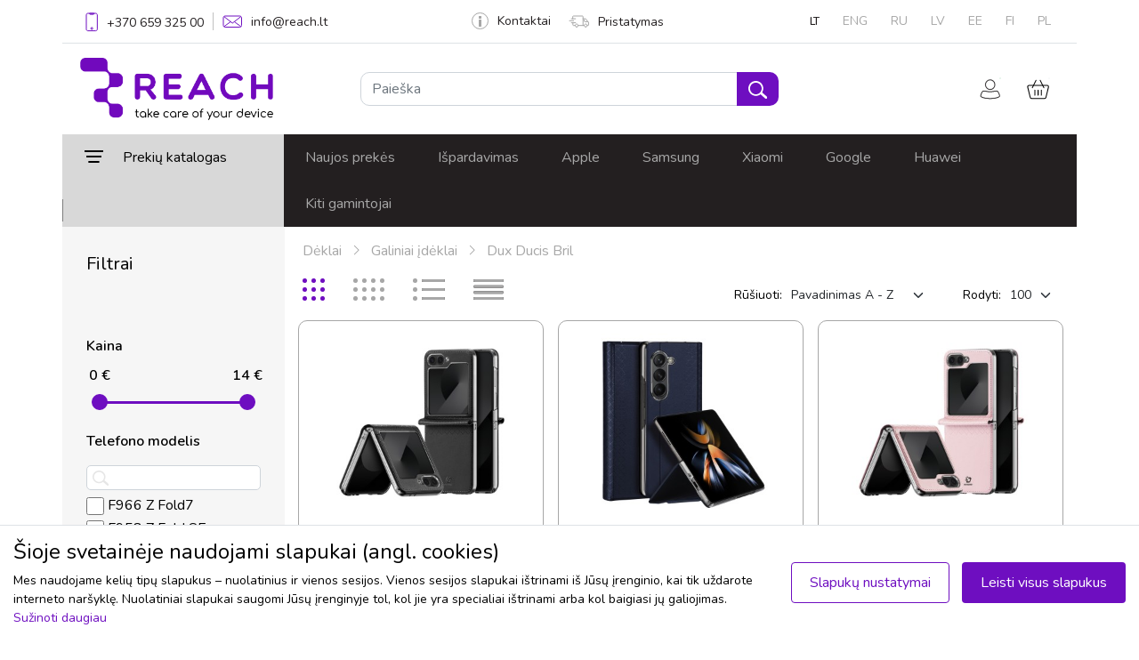

--- FILE ---
content_type: text/html
request_url: https://www.reach.lt/lt/dux-ducis-bril-c51471
body_size: 39227
content:
<!doctype html>
<html lang="lt">
<head>
<title>REACH.LT - mobiliųjų telefonų priedai ir dalys</title>
<meta charset="utf-8">
<meta name="viewport" content="width=device-width, initial-scale=1.0, viewport-fit=cover">
<link rel="icon" type="image/x-icon" href="/images/favicon.png">
<link href="https://cdn.jsdelivr.net/npm/bootstrap@5.1.3/dist/css/bootstrap.min.css" rel="stylesheet" integrity="sha384-1BmE4kWBq78iYhFldvKuhfTAU6auU8tT94WrHftjDbrCEXSU1oBoqyl2QvZ6jIW3" crossorigin="anonymous">
<link rel="stylesheet" href="https://cdn.jsdelivr.net/npm/bootstrap-icons@1.3.0/font/bootstrap-icons.css" />
<link rel="preconnect" href="https://fonts.googleapis.com">
<link rel="preconnect" href="https://fonts.gstatic.com" crossorigin>
<link href="https://fonts.googleapis.com/css2?family=Nunito:ital,wght@0,200;0,300;0,400;0,600;1,200;1,300;1,400;1,600&display=swap" rel="stylesheet">
<link href="https://fonts.googleapis.com/css2?family=Varela+Round&display=swap" rel="stylesheet">
<link href="https://cdnjs.cloudflare.com/ajax/libs/font-awesome/6.0.0-beta2/css/all.min.css" rel="stylesheet">
<link rel="stylesheet" type="text/css" href="https://cdn.jsdelivr.net/npm/slick-carousel@1.8.1/slick/slick.css" />
<link rel="stylesheet" type="text/css" href="https://cdn.jsdelivr.net/npm/slick-carousel@1.8.1/slick/slick-theme.css" />
<link rel="stylesheet" href="//code.jquery.com/ui/1.13.2/themes/base/jquery-ui.css">
<script src="https://code.jquery.com/jquery-3.6.0.min.js" integrity="sha256-/xUj+3OJU5yExlq6GSYGSHk7tPXikynS7ogEvDej/m4=" crossorigin="anonymous"></script>
<script src="https://code.jquery.com/ui/1.13.0/jquery-ui.js"></script>
<script src="/js/hammer.min.js"></script>
<link href="https://cdn.jsdelivr.net/npm/select2@4.1.0-rc.0/dist/css/select2.min.css" rel="stylesheet" />
<script src="https://cdn.jsdelivr.net/npm/select2@4.1.0-rc.0/dist/js/select2.min.js"></script>
<link href="/css/nouislider.min.css" rel="stylesheet" />
<link href="/css/styles.css?v=1.61" rel="stylesheet" />
<link href="/css/extended.css?v=1.61" rel="stylesheet" />

<meta name="verify-webtopay" content="97924f1f03524ea2b2f3a1620a4a3aa0">
<meta name="verify-paysera" content="97924f1f03524ea2b2f3a1620a4a3aa0">

<!-- Meta Pixel Code -->
<script>
!function(f,b,e,v,n,t,s)
{if(f.fbq)return;n=f.fbq=function(){n.callMethod?
n.callMethod.apply(n,arguments):n.queue.push(arguments)};
if(!f._fbq)f._fbq=n;n.push=n;n.loaded=!0;n.version='2.0';
n.queue=[];t=b.createElement(e);t.async=!0;
t.src=v;s=b.getElementsByTagName(e)[0];
s.parentNode.insertBefore(t,s)}(window, document,'script',
'https://connect.facebook.net/en_US/fbevents.js');
fbq('init', '839076655170002');
fbq('track', 'PageView');
</script>
<noscript><img height="1" width="1" style="display:none"
src="https://www.facebook.com/tr?id=839076655170002&ev=PageView&noscript=1"
/></noscript>
<!-- End Meta Pixel Code -->
<!-- Meta Pixel Code -->
<script>
!function(f,b,e,v,n,t,s)
{if(f.fbq)return;n=f.fbq=function(){n.callMethod?
n.callMethod.apply(n,arguments):n.queue.push(arguments)};
if(!f._fbq)f._fbq=n;n.push=n;n.loaded=!0;n.version='2.0';
n.queue=[];t=b.createElement(e);t.async=!0;
t.src=v;s=b.getElementsByTagName(e)[0];
s.parentNode.insertBefore(t,s)}(window, document,'script',
'https://connect.facebook.net/en_US/fbevents.js');
fbq('init', '1563925031470186');
fbq('track', 'PageView');
</script>
<noscript><img height="1" width="1" style="display:none"
src="https://www.facebook.com/tr?id=1563925031470186&ev=PageView&noscript=1"
/></noscript>
<!-- End Meta Pixel Code -->
 
<script type="text/javascript">
			_BASE = "https://www.reach.lt/";
	</script>    <meta name="description" content="Reach.lt - Apple iPhone telefonų dėklai Dux Ducis Bril internetu">
    </head>
<body>


<!-- navbar -->
<nav id="navbar">
<div class="container p-0">
    <div class="top-bar d-flex justify-content-between border-bottom px-3 hidden-sm">
        <div class="hstack top-bar-links">
            <a class="nav-link" href="tel:+37065932500">
                <img src="/images/phone.svg" style="margin-bottom: -2px;" />
                <span class="phone">+370 659 325 00</span>
            </a>
            <div class="d-flex" style="height: 1.3rem;">
                <div class="vr"></div>
            </div>
            <a class="nav-link" href="&#109;&#65;&#105;&#76;&#116;&#79;&#58;&#105;&#110;&#102;&#111;&#64;&#114;&#101;&#97;&#99;&#104;&#46;&#108;&#116;"><img src="/images/mail.svg" /><span>info@reach.lt</span></a>
        </div>
        <div class="hstack top-bar-links">
            <a class="nav-link" href="/lt/kontaktai"><img src="/images/info.svg" />Kontaktai</a>
            <a class="nav-link" href="/lt/pristatymas"><img src="/images/truck.svg" />Pristatymas</a>
        </div>
        <div class="hstack top-bar-language-links">
            <a class='nav-link active' href='/lt/dux-ducis-bril-c51471'>LT</a><a class='nav-link ' href='/en/dux-ducis-bril-c51471'>ENG</a><a class='nav-link ' href='/ru/dux-ducis-bril-c51471'>RU</a><a class='nav-link ' href='/lv/dux-ducis-bril-c51471'>LV</a><a class='nav-link ' href='/ee/dux-ducis-bril-c51471'>EE</a><a class='nav-link ' href='/fi/dux-ducis-bril-c51471'>FI</a><a class='nav-link ' href='/pl/dux-ducis-bril-c51471'>PL</a>        </div>
    </div>
    <div class="search-bar row px-3 ">
        <div class="col-lg-3 p-3 navbar-brand-container">
            <a href="/lt/"><img src="/images/logo.png" height="70" alt="Reach.lt logo" /></a>
            <button class="mobile-menu-icon">
                <svg width="22" height="11" viewBox="0 0 22 11" fill="none" xmlns="http://www.w3.org/2000/svg">
                    <path d="M1.33333 0C0.596954 0 0 0.596954 0 1.33333C0 2.06971 0.596954 2.66667 1.33333 2.66667H20C20.7364 2.66667 21.3333 2.06971 21.3333 1.33333C21.3333 0.596954 20.7364 0 20 0H1.33333Z" fill="#A7A7A7"/>
                    <path d="M1.33333 8C0.596954 8 0 8.59695 0 9.33333C0 10.0697 0.596954 10.6667 1.33333 10.6667H20C20.7364 10.6667 21.3333 10.0697 21.3333 9.33333C21.3333 8.59695 20.7364 8 20 8H1.33333Z" fill="#A7A7A7"/>
                </svg>
            </button>
        </div>
        <div class="search-form col-lg-6 align-self-center px-5 py-sm-1">
            <div class="search-input dropdown">
                <form style="display:inline;" method="GET" id="search_form" action="/lt/paieska">
                    <div class="input-group dropdown-toggle" id="dropdownSearch">
                        <input type="text" class="form-control border-radius-10 disable-focus" name="q" value="" placeholder="Paieška" aria-label="Paieška" aria-describedby="button-addon2">
                        <button class="btn btn-search border-radius-10 disable-focus" type="submit"><img src="/images/search.svg" /></button>
                    </div>
                    <div class="dropdown-menu search-suggestion shadow p-0">
                        <div class="d-flex justify-content-between p-10 pl-15 pr-15 border-bottom">
                            <div class="hstack">
                                <img src="/images/search_icon_gray.svg" class="mr-15">
                                <span class="search-input-value"></span>
                            </div>
                            <div class="hstack">
                                <a href="#" class="all-search-results-link">Visi paieškos rezultatai <img class="ml-10" src="/images/arrow_right_gray.svg"></a>
                            </div>
                        </div>
                        <div class="search-loader">
                            <div class="loader"></div>
                        </div>
                            <div class="search-results d-hidden">
                                <div class="models">
                                    <span class="title">Priedai suderinami su</span>
                                    <ul class="p-0"></ul>
                                </div>
                                <div class="categories">
                                    <span class="title">Priedai kategorijose</span>
                                    <ul class="p-0"></ul>
                                </div>
                                <ul class="p-0 products"></ul>
                            </div>
                    </div>

                </form>
            </div>
        </div>
        <div class="col-lg-3 align-self-center">
            <div class="hstack float-right">
            <div class="quick-user">
                    <span class="image-button user-icon user-button-click" title="Mano profilis">
                        <img src="/images/user.svg" title="Mano profilis"/>
                        <span class="position-absolute translate-middle bg-green border border-light rounded-circle ">
                            <span class="visually-hidden">Vartotojams</span>
                        </span>
                    </span>
                    <div class="dropdown-user-wrapper">
                        <div class="dropdown-menu shadow">
                                                            <div><a href="/lt/u" class="btn btn-main">Prisijungti</a></div>
                                <div><a href="/lt/u/registration" class="btn">Registruotis</a></div>
                                
                            <div><a href="/lt/u" class="link">Mano profilis</a></div>
                            <div><a href="/lt/u/orders" class="link">Mano užsakymai</a></div>
                            <div><a href="/lt/u/addresses" class="link">Mano adresai</a></div>
                            <div><a href="/lt/u/invoices" class="link">Sąskaitos</a></div>
                            <div><a href="/lt/u/settings" class="link">Nustatymai</a></div>
                                                    </div>
                    </div>
                </div>
                
                <div class="quick-cart">
                    <span class="image-button cart-button cart-button-click disable-focus">
                        <img src="/images/cart.svg" />
                        <span id="cart-icon" class="position-absolute translate-middle border border-light rounded-circle ">
                        <span class="visually-hidden">Krepšelis</span>
                        </span>
                    </span>
                    <div class="dropdown-cart-wrapper"></div>
                    <div class="dropdown-cart-action shadow p-0">
                        <div class="d-flex justify-content-between p-20 border-bottom">
                            <div class="col-lg-8 quick-cart-header">
                                <span>Įdėta į krepšelį</span><br>
                            </div>
                            <div class="col-lg-4">
                                <span class="close-addedToCart"><img class="float-right" src="/images/clear.svg"></span>
                            </div>
                        </div>
                        <div class="d-flex p-20">
                            <div class="col-lg-3 align-center img-wrap">
                                <img src="">
                            </div>
                            <div class="col-lg-9 content-wrap">
                                <span class="title-wrap">title</span>
                                <div class="d-flex">
                                    <div class="col-6 qty-wrap"><span class="qty">0</span> <span>vnt.</span></div>
                                    <div class="col-6 price-wrap"><span class="price">0</span></div>
                                </div>
                            </div>
                        </div>
                    </div>
                </div>

            </div>
        </div>
    </div>
    <div class="menu-bar d-flex hidden-sm" style="background-color: #231f20">
    <ul class="nav product-menu catalog-menu" style="width: 250px;">
        <li class="nav-item dropdown" style="position: initial;">
            <a class="nav-link disable-focus" data-bs-toggle="dropdown" href="#" role="button" aria-expanded="false" data-bs-auto-close="true" style="padding-left: 25px;">
                <img src="/images/menu.svg" class="product-menu-icon" /><span class="product-menu-title">Prekių katalogas</span>
            </a>
            <div class="container dropdown-menu" style="padding-right: 24px; border: none; padding-top: 0; padding-bottom: 0;">
                <nav class="main-navbar-top">
                    <ul class='dropdown'><li><a href="/lt/ekrano-apsaugos-c25592"><img src="/images/menu/smartphoneOK.png" class="icon" /> <span>Ekrano apsaugos</span> <img class="list-arrow-icon" src="/images/arrow_right.svg" /></a><ul class='c1'><li><a href="/lt/grudinti-stiklai-c25593"><span>Grūdinti stiklai</span> <img class="list-arrow-icon" src="/images/arrow_right.svg" /></a><ul class='c3'><li><a href="/lt/11d-full-glue-og-premium-c51526"><span>11D Full Glue (OG Premium)</span></a></li><li><a href="/lt/18d-airbag-shockproof-c49310"><span>18D Airbag Shockproof</span></a></li><li><a href="/lt/360-degree-cover-c48221"><span>360 degree cover</span></a></li><li><a href="/lt/3mk-comfortduo-c51519"><span>3mk ComfortDuo</span></a></li><li><a href="/lt/3mk-hard-glass-c43664"><span>3mk Hard Glass</span></a></li><li><a href="/lt/3mk-hard-glass-max-c43665"><span>3mk Hard Glass Max</span></a></li><li><a href="/lt/3mk-hard-glass-max-lite-c43930"><span>3mk Hard Glass Max Lite</span></a></li><li><a href="/lt/3mk-lens-protection-pro-c51156"><span>3mk Lens Protection Pro</span></a></li><li><a href="/lt/520d-c46720"><span>520D</span></a></li><li><a href="/lt/5d-full-glue-c28472"><span>5D Full Glue</span></a></li><li><a href="/lt/5d-full-glue-ceramic-glass-c46276"><span>5D Full Glue Ceramic Glass</span></a></li><li><a href="/lt/5d-mr.-monkey-glass-c51538"><span>5D Mr. Monkey Glass</span></a></li><li><a href="/lt/5d-uv-full-glue-c29782"><span>5D UV Full Glue</span></a></li><li><a href="/lt/6d-c50491"><span>6D</span></a></li><li><a href="/lt/9d-full-glue-c40957"><span>9D Full Glue</span></a></li><li><a href="/lt/9d-gorilla-c40955"><span>9D Gorilla</span></a></li><li><a href="/lt/9h-c25638"><span>9H</span></a></li><li><a href="/lt/adpo-c25594"><span>ADPO</span></a></li><li><a href="/lt/dux-ducis-hamo-c51468"><span>Dux Ducis Hamo</span></a></li><li><a href="/lt/dux-ducis-samo-c51469"><span>Dux Ducis Samo</span></a></li><li><a href="/lt/dux-ducis-tg-c38995"><span>Dux Ducis TG</span></a></li><li><a href="/lt/esd-anti-static-c51527"><span>ESD Anti-Static</span></a></li><li><a href="/lt/esd-anti-static-privacy-c51528"><span>ESD Anti-Static Privacy</span></a></li><li><a href="/lt/full-privacy-c43802"><span>Full Privacy</span></a></li><li><a href="/lt/hofi-glass-pro-c51487"><span>Hofi Glass Pro+</span></a></li><li><a href="/lt/myscreen-diamond-lite-edge-full-glue-c48154"><span>MyScreen Diamond Lite Edge Full Glue</span></a></li><li><a href="/lt/myscreen-lite-edge-full-glue-c40881"><span>MyScreen Lite Edge Full Glue</span></a></li><li><a href="/lt/orange-c47180"><span>Orange</span></a></li><li><a href="/lt/perfectionists-c25639"><span>Perfectionists</span></a></li><li><a href="/lt/tellos-c51466"><span>Tellos</span></a></li></ul></li><li><a href="/lt/apsaugines-pleveles-c25662"><span>Apsauginės plėvelės</span> <img class="list-arrow-icon" src="/images/arrow_right.svg" /></a><ul class='c1'><li><a href="/lt/3mk-flexible-glass-c41421"><span>3mk Flexible Glass</span></a></li><li><a href="/lt/3mk-flexible-glass-lens-c43928"><span>3mk Flexible Glass Lens</span></a></li><li><a href="/lt/3mk-flexible-glass-lite-c43602"><span>3mk Flexible Glass Lite</span></a></li><li><a href="/lt/3mk-silver-protection-c45011"><span>3mk Silver Protection</span></a></li><li><a href="/lt/3mk-watch-arc-c43682"><span>3mk Watch ARC</span></a></li></ul></li><li><a href="/lt/kameros-apsauga-c48411"><span>Kameros apsauga</span> <img class="list-arrow-icon" src="/images/arrow_right.svg" /></a><ul class='c1'><li><a href="/lt/tech-protect-c51711"><span>Tech-Protect</span></a></li></ul></li><li><a href="/lt/pleveliu-karpymo-mechanizmai-ir-priedai-c50673"><span>Plėvelių karpymo mechanizmai ir priedai</span> <img class="list-arrow-icon" src="/images/arrow_right.svg" /></a><ul class='c1'><li><a href="/lt/karpomos-pleveles-c51668"><span>Karpomos plėvelės</span></a></li><li><a href="/lt/pleveliu-karpymo-mechanizmai-c51667"><span>Plėvelių karpymo mechanizmai</span></a></li><li><a href="/lt/priedai-c51669"><span>Priedai</span></a></li></ul></li><li><a href="/lt/ekrano-apsaugos-plansetems-c51704"><span>Ekrano apsaugos planšetėms</span></a></li></ul></li><li><a href="/lt/deklai-c2329"><img src="/images/menu/phone-case (5).png" class="icon" /> <span>Dėklai</span> <img class="list-arrow-icon" src="/images/arrow_right.svg" /></a><ul class='c1'><li><a href="/lt/galiniai-ideklai-c34123"><span>Galiniai įdėklai</span> <img class="list-arrow-icon" src="/images/arrow_right.svg" /></a><ul class='c4'><li><a href="/lt/3mk-clear-case-1-2mm-c43583"><span>3mk Clear Case 1,2mm</span></a></li><li><a href="/lt/3mk-clear-magcase-c51514"><span>3mk Clear MagCase</span></a></li><li><a href="/lt/3mk-frosty-magcase-c51515"><span>3mk Frosty MagCase</span></a></li><li><a href="/lt/3mk-matt-case-c45003"><span>3mk Matt Case</span></a></li><li><a href="/lt/araree-mach-c41099"><span>Araree Mach</span></a></li><li><a href="/lt/clear-magsafe-case-c46875"><span>Clear MagSafe Case</span></a></li><li><a href="/lt/dux-ducis-aimo-c51467"><span>Dux Ducis Aimo</span></a></li><li><a href="/lt/dux-ducis-bril-c51471"><span>Dux Ducis Bril</span></a></li><li><a href="/lt/dux-ducis-clin-c51461"><span>Dux Ducis Clin</span></a></li><li><a href="/lt/dux-ducis-fitt-c51505"><span>Dux Ducis Fitt</span></a></li><li><a href="/lt/dux-ducis-shld-c51714"><span>Dux Ducis Shld</span></a></li><li><a href="/lt/dux-ducis-yind-c51521"><span>Dux Ducis Yind</span></a></li><li><a href="/lt/dux-ducis-zest-c51648"><span>Dux Ducis Zest</span></a></li><li><a href="/lt/frame-c51493"><span>FRAME</span></a></li><li><a href="/lt/hdd-clear-magsafe-case-c51694"><span>HDD Clear MagSafe Case</span></a></li><li><a href="/lt/hdd-electro-magsafe-case-c51693"><span>HDD Electro MagSafe Case</span></a></li><li><a href="/lt/hdd-silicone-magsafe-case-c51695"><span>HDD Silicone MagSafe Case</span></a></li><li><a href="/lt/high-clear-c34660"><span>High Clear</span></a></li><li><a href="/lt/joyroom-protective-case-c51485"><span>Joyroom Protective Case</span></a></li><li><a href="/lt/kiti-c51713"><span>Kiti</span></a></li><li><a href="/lt/liquid-silicone-c35046"><span>Liquid Silicone</span></a></li><li><a href="/lt/mag-leather-case-c51503"><span>Mag Leather Case</span></a></li><li><a href="/lt/mag-silicone-case-c51504"><span>Mag Silicone Case</span></a></li><li><a href="/lt/magsafe-clear-1-5mm-c45242"><span>MagSafe Clear 1,5mm</span></a></li><li><a href="/lt/mandala-c40169"><span>Mandala</span></a></li><li><a href="/lt/matte-c51692"><span>Matte</span></a></li><li><a href="/lt/matte-magsafe-c51691"><span>Matte MagSafe</span></a></li><li><a href="/lt/mercury-jelly-clear-c35156"><span>Mercury Jelly Clear</span></a></li><li><a href="/lt/mercury-silicone-case-c39645"><span>Mercury Silicone Case</span></a></li><li><a href="/lt/mercury-soft-jelly-case-c35158"><span>Mercury Soft Jelly Case</span></a></li><li><a href="/lt/nillkin-camshield-c51478"><span>Nillkin CamShield</span></a></li><li><a href="/lt/nillkin-nature-tpu-c51476"><span>Nillkin Nature TPU</span></a></li><li><a href="/lt/nillkin-super-frosted-shield-c51470"><span>Nillkin Super Frosted Shield</span></a></li><li><a href="/lt/nillkin-super-frosted-shield-pro-c51473"><span>Nillkin Super Frosted Shield Pro</span></a></li><li><a href="/lt/nillkin-super-frosted-shield-pro-magnetic-c51518"><span>Nillkin Super Frosted Shield Pro Magnetic</span></a></li><li><a href="/lt/nillkin-textured-c51477"><span>Nillkin Textured</span></a></li><li><a href="/lt/panther-c40152"><span>Panther</span></a></li><li><a href="/lt/perfectionists-clear-mag-case-c51529"><span>Perfectionists Clear Mag Case</span></a></li><li><a href="/lt/perfectionists-triangle-case-c51530"><span>Perfectionists Triangle Case</span></a></li><li><a href="/lt/perfectionists-triangle-mag-case-c51531"><span>Perfectionists Triangle Mag Case</span></a></li><li><a href="/lt/premium-mag-cover-c51507"><span>Premium Mag Cover</span></a></li><li><a href="/lt/rubber-tpu-c36271"><span>Rubber TPU</span></a></li><li><a href="/lt/tech-protect-c51512"><span>Tech-Protect</span></a></li><li><a href="/lt/x-level-antislip-c36750"><span>X-Level Antislip</span></a></li><li><a href="/lt/x-level-dynamic-c40453"><span>X-Level Dynamic</span></a></li><li><a href="/lt/x-level-guardian-c36756"><span>X-Level Guardian</span></a></li><li><a href="/lt/x-level-space-ii-c44902"><span>X-Level Space II</span></a></li></ul></li><li><a href="/lt/atverciami-i-sona-c14359"><span>Atverčiami į šoną</span> <img class="list-arrow-icon" src="/images/arrow_right.svg" /></a><ul class='c2'><li><a href="/lt/3mk-wallet-case-c51710"><span>3mk Wallet Case</span></a></li><li><a href="/lt/book-elegance-c27772"><span>Book Elegance</span></a></li><li><a href="/lt/business-style-c37753"><span>Business Style</span></a></li><li><a href="/lt/cat-dog-c46020"><span>Cat-Dog</span></a></li><li><a href="/lt/dux-ducis-hivo-c51483"><span>Dux Ducis Hivo</span></a></li><li><a href="/lt/dux-ducis-skin-pro-c38255"><span>Dux Ducis Skin Pro</span></a></li><li><a href="/lt/dux-ducis-skin-x-pro-c51463"><span>Dux Ducis Skin X Pro</span></a></li><li><a href="/lt/dux-ducis-skin-x2-c51464"><span>Dux Ducis Skin X2</span></a></li><li><a href="/lt/fancy-wallet-c51571"><span>Fancy Wallet</span></a></li><li><a href="/lt/flower-book-c47862"><span>Flower Book</span></a></li><li><a href="/lt/hdd-clasp-wallet-case-c51698"><span>HDD Clasp Wallet Case</span></a></li><li><a href="/lt/hdd-classic-wallet-case-c51697"><span>HDD Classic Wallet Case</span></a></li><li><a href="/lt/hdd-magnetic-wallet-case-c51699"><span>HDD Magnetic Wallet Case</span></a></li><li><a href="/lt/mercury-premium-diary-c51511"><span>Mercury Premium Diary</span></a></li><li><a href="/lt/nillkin-qin-pro-leather-c51475"><span>Nillkin Qin Pro Leather</span></a></li><li><a href="/lt/smart-magnet-c23235"><span>Smart Magnet</span></a></li><li><a href="/lt/smart-senso-c40686"><span>Smart Senso</span></a></li><li><a href="/lt/wallet-case-c51462"><span>Wallet Case</span></a></li></ul></li><li><a href="/lt/deklai-plansetems-c14387"><span>Dėklai planšetėms</span> <img class="list-arrow-icon" src="/images/arrow_right.svg" /></a><ul class='c2'><li><a href="/lt/3mk-soft-tablet-case-c51480"><span>3mk Soft Tablet Case</span></a></li><li><a href="/lt/dux-ducis-dk-c51523"><span>Dux Ducis DK</span></a></li><li><a href="/lt/dux-ducis-domo-c38380"><span>Dux Ducis Domo</span></a></li><li><a href="/lt/dux-ducis-panda-c50185"><span>Dux Ducis Panda</span></a></li><li><a href="/lt/dux-ducis-puff-c51674"><span>Dux Ducis Puff</span></a></li><li><a href="/lt/dux-ducis-toby-c48127"><span>Dux Ducis Toby</span></a></li><li><a href="/lt/dux-ducis-unid-c51502"><span>Dux Ducis Unid</span></a></li><li><a href="/lt/dux-ducis-vers-c51708"><span>Dux Ducis Vers</span></a></li><li><a href="/lt/folding-leather-c48003"><span>Folding Leather</span></a></li><li><a href="/lt/folio-cover-c45528"><span>Folio Cover</span></a></li><li><a href="/lt/high-clear-antishock-c46835"><span>High Clear Antishock</span></a></li><li><a href="/lt/kiti-c41594"><span>Kiti</span></a></li><li><a href="/lt/orbi-c24794"><span>Orbi</span></a></li><li><a href="/lt/origami-c51709"><span>Origami</span></a></li><li><a href="/lt/shock-absorption-c41628"><span>Shock-Absorption</span></a></li><li><a href="/lt/shockproof-kids-c47990"><span>Shockproof Kids</span></a></li><li><a href="/lt/smart-leather-c29046"><span>Smart Leather</span></a></li><li><a href="/lt/smart-sleeve-su-rasiklio-laikikliu-c45529"><span>Smart Sleeve su rašiklio laikikliu</span></a></li><li><a href="/lt/smart-soft-c45524"><span>Smart Soft</span></a></li><li><a href="/lt/tech-protect-smartcase-c51488"><span>Tech-Protect SmartCase</span></a></li><li><a href="/lt/x-level-kite-c46914"><span>X-Level Kite</span></a></li></ul></li><li><a href="/lt/deklai-atsparus-vandeniui-c14343"><span>Dėklai atsparūs vandeniui</span></a></li><li><a href="/lt/universalus-deklai-c14396"><span>Universalūs dėklai</span> <img class="list-arrow-icon" src="/images/arrow_right.svg" /></a><ul class='c1'><li><a href="/lt/forcell-ultra-slim-m4-c51497"><span>Forcell Ultra Slim M4</span></a></li></ul></li><li><a href="/lt/deklai-ir-krepsiai-nesiojamiems-kompiuteriams-c51525"><span>Dėklai ir krepšiai nešiojamiems kompiuteriams</span></a></li></ul></li><li><a href="/lt/akumuliatoriai-c499"><img src="/images/menu/battery (1).png" class="icon" /> <span>Akumuliatoriai</span> <img class="list-arrow-icon" src="/images/arrow_right.svg" /></a><ul class='c1'><li><a href="/lt/akumuliatoriai-analogai-c14029"><span>Akumuliatoriai (analogai)</span> <img class="list-arrow-icon" src="/images/arrow_right.svg" /></a><ul class='c1'><li><a href="/lt/samsung-c14236"><span>Samsung</span></a></li><li><a href="/lt/nokia-c14231"><span>Nokia</span></a></li></ul></li><li><a href="/lt/oem-akumuliatoriai-c14028"><span>OEM akumuliatoriai</span> <img class="list-arrow-icon" src="/images/arrow_right.svg" /></a><ul class='c1'><li><a href="/lt/apple-c14228"><span>Apple</span></a></li><li><a href="/lt/samsung-c14227"><span>Samsung</span></a></li><li><a href="/lt/nokia-c14225"><span>Nokia</span></a></li><li><a href="/lt/alcatel-c50472"><span>Alcatel</span></a></li><li><a href="/lt/huawei-c15772"><span>Huawei</span></a></li></ul></li><li><a href="/lt/isorines-baterijos-power-bank-c14026"><span>Išorinės baterijos (power bank)</span></a></li><li><a href="/lt/service-pack-c31000"><span>Service pack</span></a></li></ul></li><li><a href="/lt/ekranai-c45074"><img src="/images/menu/smartphone-call.png" class="icon" /> <span>Ekranai</span> <img class="list-arrow-icon" src="/images/arrow_right.svg" /></a><ul class='c1'><li><a href="/lt/apple-c45075"><span>Apple</span></a></li><li><a href="/lt/huawei-c45082"><span>Huawei</span></a></li><li><a href="/lt/lenovo-c51490"><span>Lenovo</span></a></li><li><a href="/lt/nokia-c45077"><span>Nokia</span></a></li><li><a href="/lt/samsung-c45076"><span>Samsung</span></a></li><li><a href="/lt/service-pack-c51448"><span>Service Pack</span></a></li><li><a href="/lt/xiaomi-c45083"><span>Xiaomi</span></a></li></ul></li><li><a href="/lt/ausines-mikrofonai-c2549"><img src="/images/menu/headphone-symbol (1).png" class="icon" /> <span>Ausinės, mikrofonai</span> <img class="list-arrow-icon" src="/images/arrow_right.svg" /></a><ul class='c1'><li><a href="/lt/ausiniu-deklai-c51524"><span>Ausinių dėklai</span></a></li><li><a href="/lt/belaides-ausines-c51458"><span>Belaidės ausinės</span></a></li><li><a href="/lt/laidines-ausines-c14209"><span>Laidinės ausinės</span></a></li><li><a href="/lt/laisvu-ranku-iranga-c51457"><span>Laisvų rankų įranga</span></a></li><li><a href="/lt/mikrofonai-c51650"><span>Mikrofonai</span></a></li></ul></li><li><a href="/lt/ikrovikliai-c524"><img src="/images/menu/charge.png" class="icon" /> <span>Įkrovikliai</span> <img class="list-arrow-icon" src="/images/arrow_right.svg" /></a><ul class='c1'><li><a href="/lt/automobiliniai-ikrovikliai-c14033"><span>Automobiliniai įkrovikliai</span> <img class="list-arrow-icon" src="/images/arrow_right.svg" /></a><ul class='c1'><li><a href="/lt/kiti-ikrovikliai-c14040"><span>Kiti įkrovikliai</span></a></li><li><a href="/lt/originalus-ikrovikliai-c14041"><span>Originalūs įkrovikliai</span></a></li></ul></li><li><a href="/lt/bevieliai-ikrovikliai-c21969"><span>Bevieliai įkrovikliai</span></a></li><li><a href="/lt/kiti-c51496"><span>Kiti</span></a></li><li><a href="/lt/tinklo-ikrovikliai-c14035"><span>Tinklo įkrovikliai</span> <img class="list-arrow-icon" src="/images/arrow_right.svg" /></a><ul class='c1'><li><a href="/lt/kiti-ikrovikliai-c14036"><span>Kiti įkrovikliai</span></a></li><li><a href="/lt/originalus-ikrovikliai-c14037"><span>Originalūs įkrovikliai</span></a></li></ul></li></ul></li><li><a href="/lt/kabeliai-c1286"><img src="/images/menu/usb-connection.png" class="icon" /> <span>Kabeliai</span> <img class="list-arrow-icon" src="/images/arrow_right.svg" /></a><ul class='c1'><li><a href="/lt/lightning-c28547"><span>Lightning</span></a></li><li><a href="/lt/usb-c-c28550"><span>USB-C</span></a></li><li><a href="/lt/microusb-c28546"><span>MicroUSB</span></a></li><li><a href="/lt/miniusb-c28548"><span>MiniUSB</span></a></li><li><a href="/lt/hdmi-c51680"><span>HDMI</span></a></li><li><a href="/lt/adapteriai-c51672"><span>Adapteriai</span></a></li><li><a href="/lt/audio-kabeliai-c51681"><span>Audio kabeliai</span></a></li><li><a href="/lt/usb-sakotuvai-c51673"><span>USB šakotuvai</span></a></li></ul></li><li><a href="/lt/masazuokliai-c17731"><img src="/images/menu/massager.png" class="icon" /> <span>Masažuokliai</span> <img class="list-arrow-icon" src="/images/arrow_right.svg" /></a><ul class='c1'><li><a href="/lt/kaklo-ir-nugaros-masazuokliai-c51640"><span>Kaklo ir nugaros masažuokliai</span></a></li><li><a href="/lt/limfodrenaziniai-masazuokliai-c51641"><span>Limfodrenažiniai masažuokliai</span></a></li><li><a href="/lt/masaziniai-kilimeliai-c51642"><span>Masažiniai kilimėliai</span></a></li><li><a href="/lt/masaziniai-lankai-c51644"><span>Masažiniai lankai</span></a></li><li><a href="/lt/masazo-volai-c51645"><span>Masažo volai</span></a></li><li><a href="/lt/raumenu-masazuokliai-c51643"><span>Raumenų masažuokliai</span></a></li></ul></li><li><a href="/lt/nesiojami-garsiakalbiai-c28780"><img src="/images/menu/portable-speaker.png" class="icon" /> <span>Nešiojami garsiakalbiai</span></a></li><li><a href="/lt/telefonu-kompiuteriu-laikikliai-c28779"><img src="/images/menu/smartphone (1).png" class="icon" /> <span>Telefonų, kompiuterių laikikliai</span> <img class="list-arrow-icon" src="/images/arrow_right.svg" /></a><ul class='c1'><li><a href="/lt/asmenukiu-lazdos-c51632"><span>Asmenukių lazdos</span></a></li><li><a href="/lt/plansetiniu-kompiuteriu-laikikliai-c51639"><span>Planšetinių kompiuterių laikikliai</span></a></li><li><a href="/lt/staliniai-telefono-laikikliai-c51633"><span>Staliniai telefono laikikliai</span></a></li><li><a href="/lt/stovai-kompiuteriams-c51634"><span>Stovai kompiuteriams</span></a></li><li><a href="/lt/telefono-laikikliai-automobiliui-c51636"><span>Telefono laikikliai automobiliui</span></a></li><li><a href="/lt/telefono-laikikliai-dviraciui-motociklui-c51637"><span>Telefono laikikliai dviračiui, motociklui</span></a></li><li><a href="/lt/telefono-laikikliai-popsocket-ziedai-c51635"><span>Telefono laikikliai POPsocket, žiedai</span></a></li></ul></li><li><a href="/lt/atminties-laikmenos-c501"><img src="/images/menu/memory-card.png" class="icon" /> <span>Atminties laikmenos</span> <img class="list-arrow-icon" src="/images/arrow_right.svg" /></a><ul class='c1'><li><a href="/lt/atminties-korteles-c14031"><span>Atminties kortelės</span> <img class="list-arrow-icon" src="/images/arrow_right.svg" /></a><ul class='c1'><li><a href="/lt/microsd-c14242"><span>MicroSD</span> <img class="list-arrow-icon" src="/images/arrow_right.svg" /></a><ul class='c1'><li><a href="/lt/adata-c51454"><span>ADATA</span></a></li><li><a href="/lt/goodram-c14249"><span>Goodram</span></a></li></ul></li></ul></li><li><a href="/lt/korteliu-skaitytuvai-c51486"><span>Kortelių skaitytuvai</span></a></li><li><a href="/lt/ssd-adapteriai-c51686"><span>SSD adapteriai</span></a></li><li><a href="/lt/usb-atmintines-c14032"><span>USB atmintinės</span> <img class="list-arrow-icon" src="/images/arrow_right.svg" /></a><ul class='c1'><li><a href="/lt/adata-c51455"><span>ADATA</span></a></li><li><a href="/lt/goodram-c14255"><span>Goodram</span></a></li></ul></li></ul></li><li><a href="/lt/#"><img src="/images/menu/daugiau_kategoriju_menu_icon.svg" class="icon" /> <span>Daugiau kategorijų</span> <img class="list-arrow-icon" src="/images/arrow_right.svg" /></a><ul class='c1'><li><a href="/lt/automobiliu-prekes-c51532"><span>Automobilių prekės</span> <img class="list-arrow-icon" src="/images/arrow_right.svg" /></a><ul class='c1'><li><a href="/lt/adapteriai-automobiliams-c51649"><span>Adapteriai automobiliams</span></a></li><li><a href="/lt/autokeduciu-priedai-c51629"><span>Autokėdučių priedai</span></a></li><li><a href="/lt/elektromobiliu-ikrovikliai-c51646"><span>Elektromobilių įkrovikliai</span> <img class="list-arrow-icon" src="/images/arrow_right.svg" /></a><ul class='c1'><li><a href="/lt/adapteriai-c51701"><span>Adapteriai</span></a></li><li><a href="/lt/ikrovikliai-c51703"><span>Įkrovikliai</span></a></li><li><a href="/lt/ikrovimo-stoteles-c51702"><span>Įkrovimo stotelės</span></a></li><li><a href="/lt/kabeliai-c51700"><span>Kabeliai</span></a></li></ul></li><li><a href="/lt/mobilus-energijos-saltiniai-c51537"><span>Mobilūs energijos šaltiniai</span></a></li><li><a href="/lt/navigacijos-c51533"><span>Navigacijos</span></a></li><li><a href="/lt/organaizeriai-c51653"><span>Organaizeriai</span></a></li><li><a href="/lt/oro-kompresoriai-c51631"><span>Oro kompresoriai</span></a></li><li><a href="/lt/plovimo-iranga-c51630"><span>Plovimo įranga</span></a></li><li><a href="/lt/transmiteriai-c51670"><span>Transmiteriai</span></a></li><li><a href="/lt/vaizdo-registratoriai-c51536"><span>Vaizdo registratoriai</span></a></li></ul></li><li><a href="/lt/projektoriai-c51652"><span>Projektoriai</span> <img class="list-arrow-icon" src="/images/arrow_right.svg" /></a><ul class='c1'><li><a href="/lt/projekcines-lempos-c51676"><span>Projekcinės lempos</span></a></li><li><a href="/lt/projektoriai-c51675"><span>Projektoriai</span></a></li><li><a href="/lt/projektoriu-ekranai-c51705"><span>Projektorių ekranai</span></a></li></ul></li><li><a href="/lt/treniruociu-iranga-c47572"><span>Treniruočių įranga</span> <img class="list-arrow-icon" src="/images/arrow_right.svg" /></a><ul class='c1'><li><a href="/lt/ranku-ir-koju-minami-treniruokliai-c51663"><span>Rankų ir kojų minami treniruokliai</span></a></li><li><a href="/lt/steperiai-c51661"><span>Steperiai</span></a></li><li><a href="/lt/vibrotreniruokliai-c51665"><span>Vibrotreniruokliai</span></a></li></ul></li><li><a href="/lt/ismanieji-laikrodziai-apyrankes-c26480"><span>Išmanieji laikrodžiai, apyrankės</span> <img class="list-arrow-icon" src="/images/arrow_right.svg" /></a><ul class='c1'><li><a href="/lt/ismanieji-laikrodziai-apyrankes-c46665"><span>Išmanieji laikrodžiai, apyrankės</span></a></li><li><a href="/lt/priedai-c46664"><span>Priedai</span></a></li></ul></li><li><a href="/lt/kompiuteriu-priedai-c48791"><span>Kompiuterių priedai</span> <img class="list-arrow-icon" src="/images/arrow_right.svg" /></a><ul class='c1'><li><a href="/lt/kilimeliai-c51657"><span>Kilimėliai</span></a></li><li><a href="/lt/peles-c51658"><span>Pelės</span></a></li></ul></li><li><a href="/lt/irankiai-ir-medziagos-c1230"><span>Įrankiai ir medžiagos</span> <img class="list-arrow-icon" src="/images/arrow_right.svg" /></a><ul class='c1'><li><a href="/lt/lcd-stikliuku-keitimo-irankiai-ir-medziagos-c14493"><span>LCD stikliukų keitimo įrankiai ir medžiagos</span></a></li><li><a href="/lt/kiti-c14492"><span>Kiti</span></a></li></ul></li><li><a href="/lt/kameros-c26499"><span>Kameros</span> <img class="list-arrow-icon" src="/images/arrow_right.svg" /></a><ul class='c1'><li><a href="/lt/endoskopai-c51609"><span>Endoskopai</span></a></li><li><a href="/lt/ip-kameros-c32706"><span>IP Kameros</span></a></li><li><a href="/lt/mobilios-aukles-c51535"><span>Mobilios auklės</span></a></li><li><a href="/lt/veiksmo-kameros-c51541"><span>Veiksmo kameros</span></a></li></ul></li><li><a href="/lt/priedai-c3595"><span>Priedai</span> <img class="list-arrow-icon" src="/images/arrow_right.svg" /></a><ul class='c1'><li><a href="/lt/adapteriai-c14321"><span>Adapteriai</span></a></li><li><a href="/lt/kiti-c14324"><span>Kiti</span></a></li></ul></li><li><a href="/lt/apsaugines-kaukes-c41002"><span>Apsauginės kaukės</span></a></li><li><a href="/lt/grazintos-prekes-c51516"><span>Grąžintos prekės</span></a></li><li><a href="/lt/kitos-prekes-c51534"><span>Kitos prekės</span> <img class="list-arrow-icon" src="/images/arrow_right.svg" /></a><ul class='c1'><li><a href="/lt/apsvietimo-prekes-c51578"><span>Apšvietimo prekės</span> <img class="list-arrow-icon" src="/images/arrow_right.svg" /></a><ul class='c1'><li><a href="/lt/led-juostos-c51579"><span>LED juostos</span></a></li><li><a href="/lt/staliniai-sviestuvai-c51678"><span>Staliniai šviestuvai</span></a></li></ul></li><li><a href="/lt/drabuziu-ir-avalynes-prieziuros-priemones-c51592"><span>Drabužių ir avalynės priežiūros priemonės</span> <img class="list-arrow-icon" src="/images/arrow_right.svg" /></a><ul class='c1'><li><a href="/lt/batu-dziovintuvai-c51604"><span>Batų džiovintuvai</span></a></li><li><a href="/lt/batu-saukstai-c51593"><span>Batų šaukštai</span></a></li><li><a href="/lt/pirstines-c51624"><span>Pirštinės</span></a></li></ul></li><li><a href="/lt/foto-iranga-c51712"><span>Foto įranga</span></a></li><li><a href="/lt/grozio-ir-sveikatos-prekes-c51580"><span>Grožio ir sveikatos prekės</span> <img class="list-arrow-icon" src="/images/arrow_right.svg" /></a><ul class='c1'><li><a href="/lt/elektriniai-dantu-sepeteliai-c51717"><span>Elektriniai dantų šepetėliai</span></a></li><li><a href="/lt/fototerapijos-prietaisai-c51621"><span>Fototerapijos prietaisai</span></a></li><li><a href="/lt/inhaliatoriai-c51611"><span>Inhaliatoriai</span></a></li><li><a href="/lt/irigatoriai-c51612"><span>Irigatoriai</span></a></li><li><a href="/lt/oro-drekintuvai-c51618"><span>Oro drėkintuvai</span></a></li><li><a href="/lt/plauku-dziovintuvai-c51682"><span>Plaukų džiovintuvai</span></a></li><li><a href="/lt/plauku-formavimo-ir-tiesinimo-prietaisai-c51599"><span>Plaukų formavimo ir tiesinimo prietaisai</span></a></li><li><a href="/lt/plauku-kirpimo-masineles-c51619"><span>Plaukų kirpimo mašinėlės</span></a></li><li><a href="/lt/sterilizatoriai-c51654"><span>Sterilizatoriai</span></a></li><li><a href="/lt/svarstykles-c51606"><span>Svarstyklės</span></a></li></ul></li><li><a href="/lt/kanceliarines-prekes-c51586"><span>Kanceliarinės prekės</span> <img class="list-arrow-icon" src="/images/arrow_right.svg" /></a><ul class='c1'><li><a href="/lt/magnetines-lentos-c51587"><span>Magnetinės lentos</span></a></li></ul></li><li><a href="/lt/laisvalaikio-prekes-c51594"><span>Laisvalaikio prekės</span> <img class="list-arrow-icon" src="/images/arrow_right.svg" /></a><ul class='c1'><li><a href="/lt/metalo-detektoriai-c51597"><span>Metalo detektoriai</span></a></li><li><a href="/lt/paieskos-magnetai-c51595"><span>Paieškos magnetai</span></a></li><li><a href="/lt/zaidimu-konsoles-c51628"><span>Žaidimų konsolės</span></a></li></ul></li><li><a href="/lt/namu-apyvokos-prekes-c51574"><span>Namų apyvokos prekės</span> <img class="list-arrow-icon" src="/images/arrow_right.svg" /></a><ul class='c1'><li><a href="/lt/daiktu-ieskikliai-pakabukai-c51671"><span>Daiktų ieškikliai, pakabukai</span></a></li><li><a href="/lt/dulkiu-siurbliai-c51715"><span>Dulkių siurbliai</span></a></li><li><a href="/lt/ismanieji-duru-skambuciai-c51613"><span>Išmanieji durų skambučiai</span></a></li><li><a href="/lt/laikrodziai-c51622"><span>Laikrodžiai</span></a></li><li><a href="/lt/meteorologines-stoteles-termometrai-c51620"><span>Meteorologinės stotelės, termometrai</span></a></li><li><a href="/lt/nuotolinio-valdymo-pultai-c51719"><span>Nuotolinio valdymo pultai</span></a></li><li><a href="/lt/pakabos-maisai-drabuziams-c51575"><span>Pakabos, maišai drabužiams</span></a></li><li><a href="/lt/pasto-dezutes-c51588"><span>Pašto dėžutės</span></a></li><li><a href="/lt/valymo-robotai-c51627"><span>Valymo robotai</span></a></li></ul></li><li><a href="/lt/turizmo-prekes-c51584"><span>Turizmo prekės</span> <img class="list-arrow-icon" src="/images/arrow_right.svg" /></a><ul class='c1'><li><a href="/lt/ismanieji-vertejai-c51718"><span>Išmanieji vertėjai</span></a></li><li><a href="/lt/kelionines-pagalves-c51601"><span>Kelioninės pagalvės</span></a></li><li><a href="/lt/lagamino-daiktu-organizatoriai-c51721"><span>Lagamino daiktų organizatoriai</span></a></li><li><a href="/lt/virykles-c51585"><span>Viryklės</span></a></li></ul></li><li><a href="/lt/vaikams-ir-kudikiams-c51688"><span>Vaikams ir kūdikiams</span> <img class="list-arrow-icon" src="/images/arrow_right.svg" /></a><ul class='c1'><li><a href="/lt/naktipuodziai-c51720"><span>Naktipuodžiai</span></a></li><li><a href="/lt/piesimo-plansetes-c51707"><span>Piešimo planšetės</span></a></li></ul></li><li><a href="/lt/virtuves-ir-stalo-reikmenys-c51590"><span>Virtuvės ir stalo reikmenys</span> <img class="list-arrow-icon" src="/images/arrow_right.svg" /></a><ul class='c1'><li><a href="/lt/kavinukai-virduliai-c51591"><span>Kavinukai, virduliai</span></a></li><li><a href="/lt/maiseliu-uzlydimo-aparatai-c51596"><span>Maišelių užlydimo aparatai</span></a></li><li><a href="/lt/maisto-saugojimo-indai-c51602"><span>Maisto saugojimo indai</span></a></li><li><a href="/lt/peiliu-galastuvai-c51600"><span>Peilių galąstuvai</span></a></li><li><a href="/lt/vaikiski-indai-c51626"><span>Vaikiški indai</span></a></li><li><a href="/lt/ziebtuveliai-c51598"><span>Žiebtuvėliai</span></a></li></ul></li></ul></li></ul></li></ul>
            </li>
            <div class="d-flex" style="height: 25px; margin-left: 0; margin-top: 14px; background-color: #A7A7A7;">
                <div class="vr"></div>
            </div>
        </ul>
        <ul class="nav main-menu">
                            <li class="nav-item dropdown">
                    <a class="nav-link " href="/lt/naujos-prekes">Naujos prekės</a>
                </li>
                                <li class="nav-item dropdown">
                    <a class="nav-link " href="/lt/ispardavimas">Išpardavimas</a>
                </li>
                    <li class="nav-item dropdown has-megamenu">
        <a class="nav-link dropdown-toggle" href="#" role="button" id="dropdownMenuLink-1" data-bs-toggle="dropdown" aria-expanded="false">Apple</a>
        <div class="dropdown-menu dropdown-menu-center container megamenu shadow-lg" data-bs-display="static" aria-labelledby="dropdownMenuLink-1">
            <div class="row">
                                                <div class="col-megamenu">
                                    <a href="/lt/modeliu-grupe/1" class="product-category-title">iPhone</a>
                                                                            <a href="/lt/modelis/856" class="product-item-title ">iPhone Air</a>
                                                                                <a href="/lt/modelis/858" class="product-item-title ">iPhone 17 Pro Max</a>
                                                                                <a href="/lt/modelis/857" class="product-item-title ">iPhone 17 Pro</a>
                                                                                <a href="/lt/modelis/855" class="product-item-title ">iPhone 17</a>
                                                                                <a href="/lt/modelis/729" class="product-item-title ">iPhone 16e</a>
                                                                                <a href="/lt/modelis/753" class="product-item-title ">iPhone 16 Pro Max</a>
                                                                                <a href="/lt/modelis/752" class="product-item-title ">iPhone 16 Pro</a>
                                                                                <a href="/lt/modelis/751" class="product-item-title ">iPhone 16 Plus</a>
                                                                                <a href="/lt/modelis/750" class="product-item-title ">iPhone 16</a>
                                                                                <a href="/lt/modelis/118" class="product-item-title ">iPhone 14 Pro</a>
                                                                                <a href="/lt/modelis/651" class="product-item-title d-hidden">iPhone 15 Pro Max</a>
                                                                                <a href="/lt/modelis/650" class="product-item-title d-hidden">iPhone 15 Pro</a>
                                                                                <a href="/lt/modelis/649" class="product-item-title d-hidden">iPhone 15 Plus</a>
                                                                                <a href="/lt/modelis/648" class="product-item-title d-hidden">iPhone 15</a>
                                                                                <a href="/lt/modelis/119" class="product-item-title d-hidden">iPhone 14 Plus</a>
                                                                                <a href="/lt/modelis/117" class="product-item-title d-hidden">iPhone 14</a>
                                                                                <a href="/lt/modelis/115" class="product-item-title d-hidden">iPhone 13 Pro Max</a>
                                                                                <a href="/lt/modelis/120" class="product-item-title d-hidden">iPhone 14 Pro Max</a>
                                                                                <a href="/lt/modelis/114" class="product-item-title d-hidden">iPhone 13 Pro</a>
                                                                                <a href="/lt/modelis/113" class="product-item-title d-hidden">iPhone 13 mini</a>
                                                                                <a href="/lt/modelis/110" class="product-item-title d-hidden">iPhone 13</a>
                                                                                <a href="/lt/modelis/109" class="product-item-title d-hidden">iPhone 12 Pro Max</a>
                                                                                <a href="/lt/modelis/108" class="product-item-title d-hidden">iPhone 12 Pro</a>
                                                                                <a href="/lt/modelis/107" class="product-item-title d-hidden">iPhone 12 mini</a>
                                                                                <a href="/lt/modelis/106" class="product-item-title d-hidden">iPhone 12</a>
                                                                                <a href="/lt/modelis/105" class="product-item-title d-hidden">iPhone 11 Pro Max</a>
                                                                                <a href="/lt/modelis/104" class="product-item-title d-hidden">iPhone 11 Pro</a>
                                                                                <a href="/lt/modelis/103" class="product-item-title d-hidden">iPhone 11</a>
                                                                                <a href="/lt/modelis/137" class="product-item-title d-hidden">iPhone XS Max</a>
                                                                                <a href="/lt/modelis/136" class="product-item-title d-hidden">iPhone XS</a>
                                                                                <a href="/lt/modelis/138" class="product-item-title d-hidden">iPhone XR</a>
                                                                                <a href="/lt/modelis/135" class="product-item-title d-hidden">iPhone X</a>
                                                                                <a href="/lt/modelis/134" class="product-item-title d-hidden">iPhone SE 2022</a>
                                                                                <a href="/lt/modelis/740" class="product-item-title d-hidden">iPhone SE 2022</a>
                                                                                <a href="/lt/modelis/133" class="product-item-title d-hidden">iPhone SE 2020</a>
                                                                                <a href="/lt/modelis/131" class="product-item-title d-hidden">iPhone 8 Plus</a>
                                                                                <a href="/lt/modelis/132" class="product-item-title d-hidden">iPhone 8</a>
                                                                                <a href="/lt/modelis/130" class="product-item-title d-hidden">iPhone 7 Plus</a>
                                                                                <a href="/lt/modelis/129" class="product-item-title d-hidden">iPhone 7</a>
                                                                                <a href="/lt/modelis/128" class="product-item-title d-hidden">iPhone 6S Plus</a>
                                                                                <a href="/lt/modelis/127" class="product-item-title d-hidden">iPhone 6S</a>
                                                                                <a href="/lt/modelis/126" class="product-item-title d-hidden">iPhone 6 Plus</a>
                                                                                <a href="/lt/modelis/125" class="product-item-title d-hidden">iPhone 6</a>
                                                                                <a href="/lt/modelis/123" class="product-item-title d-hidden">iPhone 5S</a>
                                                                                <a href="/lt/modelis/122" class="product-item-title d-hidden">iPhone 5C</a>
                                                                                <a href="/lt/modelis/121" class="product-item-title d-hidden">iPhone 5</a>
                                                                                <div class="show-more">Rodyti daugiau <i class="fa-solid fa-chevron-down"></i></div>
                                        <!-- <div class="show-less d-hidden">Rodyti mažiau <i class="fa-solid fa-chevron-up"></i></div> -->
                                                                        </div>
                                                            <div class="col-megamenu">
                                    <a href="/lt/modeliu-grupe/5" class="product-category-title">iPad</a>
                                                                            <a href="/lt/modelis/904" class="product-item-title ">iPad Pro 13 2025</a>
                                                                                <a href="/lt/modelis/902" class="product-item-title ">iPad Pro 11 2025</a>
                                                                                <a href="/lt/modelis/732" class="product-item-title ">iPad Pro 13 2024</a>
                                                                                <a href="/lt/modelis/730" class="product-item-title ">iPad Pro 11 2024</a>
                                                                                <a href="/lt/modelis/95" class="product-item-title ">iPad Pro 11 2022</a>
                                                                                <a href="/lt/modelis/94" class="product-item-title ">iPad Pro 11 2021</a>
                                                                                <a href="/lt/modelis/93" class="product-item-title ">iPad Pro 11 2020</a>
                                                                                <a href="/lt/modelis/92" class="product-item-title ">iPad Pro 11 2018</a>
                                                                                <a href="/lt/modelis/88" class="product-item-title ">iPad Pro 10.5 2017</a>
                                                                                <a href="/lt/modelis/91" class="product-item-title ">iPad Pro 10.5 2017</a>
                                                                                <a href="/lt/modelis/76" class="product-item-title d-hidden">iPad Air 2022 10.9</a>
                                                                                <a href="/lt/modelis/79" class="product-item-title d-hidden">iPad Air 2020 10.9</a>
                                                                                <a href="/lt/modelis/78" class="product-item-title d-hidden">iPad Air 2019 10.5</a>
                                                                                <a href="/lt/modelis/837" class="product-item-title d-hidden">iPad Air 13 2025</a>
                                                                                <a href="/lt/modelis/731" class="product-item-title d-hidden">iPad Air 13 2024</a>
                                                                                <a href="/lt/modelis/838" class="product-item-title d-hidden">iPad Air 11 2025</a>
                                                                                <a href="/lt/modelis/89" class="product-item-title d-hidden">iPad Air 10.5 2019</a>
                                                                                <a href="/lt/modelis/75" class="product-item-title d-hidden">iPad 9.7 2018</a>
                                                                                <a href="/lt/modelis/77" class="product-item-title d-hidden">iPad 9.7 2017</a>
                                                                                <a href="/lt/modelis/834" class="product-item-title d-hidden">iPad 11 2025</a>
                                                                                <a href="/lt/modelis/835" class="product-item-title d-hidden">iPad 10.9 2022</a>
                                                                                <a href="/lt/modelis/71" class="product-item-title d-hidden">iPad 10.2 2021</a>
                                                                                <a href="/lt/modelis/70" class="product-item-title d-hidden">iPad 10.2 2020</a>
                                                                                <a href="/lt/modelis/69" class="product-item-title d-hidden">iPad 10.2 2019</a>
                                                                                <div class="show-more">Rodyti daugiau <i class="fa-solid fa-chevron-down"></i></div>
                                        <!-- <div class="show-less d-hidden">Rodyti mažiau <i class="fa-solid fa-chevron-up"></i></div> -->
                                                                        </div>
                                                            <div class="col-megamenu">
                                    <a href="/lt/modeliu-grupe/7" class="product-category-title">Watch</a>
                                                                            <a href="/lt/modelis/183" class="product-item-title ">Watch Ultra 49mm</a>
                                                                                <a href="/lt/modelis/149" class="product-item-title ">Watch SE 44mm</a>
                                                                                <a href="/lt/modelis/148" class="product-item-title ">Watch SE 40mm</a>
                                                                                <a href="/lt/modelis/147" class="product-item-title ">Watch 8 45mm</a>
                                                                                <a href="/lt/modelis/145" class="product-item-title ">Watch 8 41mm</a>
                                                                                <a href="/lt/modelis/146" class="product-item-title ">Watch 7 45mm</a>
                                                                                <a href="/lt/modelis/144" class="product-item-title ">Watch 7 41mm</a>
                                                                                <a href="/lt/modelis/143" class="product-item-title ">Watch 6 44mm</a>
                                                                                <a href="/lt/modelis/142" class="product-item-title ">Watch 5 44mm</a>
                                                                                <a href="/lt/modelis/141" class="product-item-title ">Watch 5 40mm</a>
                                                                                <a href="/lt/modelis/140" class="product-item-title d-hidden">Watch 4 44mm</a>
                                                                                <a href="/lt/modelis/139" class="product-item-title d-hidden">Watch 4 40mm</a>
                                                                                <a href="/lt/modelis/155" class="product-item-title d-hidden">Watch 3 38mm</a>
                                                                                <a href="/lt/modelis/152" class="product-item-title d-hidden">Watch 2 38mm</a>
                                                                                <a href="/lt/modelis/150" class="product-item-title d-hidden">Watch 1 38mm</a>
                                                                                <div class="show-more">Rodyti daugiau <i class="fa-solid fa-chevron-down"></i></div>
                                        <!-- <div class="show-less d-hidden">Rodyti mažiau <i class="fa-solid fa-chevron-up"></i></div> -->
                                                                        </div>
                                                            <div class="col-megamenu">
                                    <a href="/lt/modeliu-grupe/22" class="product-category-title">Kiti</a>
                                                                            <a href="/lt/modelis/84" class="product-item-title ">AirTag</a>
                                                                                <a href="/lt/modelis/801" class="product-item-title ">AirPods Pro 2</a>
                                                                                <a href="/lt/modelis/800" class="product-item-title ">AirPods Pro</a>
                                                                                <a href="/lt/modelis/802" class="product-item-title ">AirPods 4</a>
                                                                                <a href="/lt/modelis/799" class="product-item-title ">AirPods 3</a>
                                                                                <a href="/lt/modelis/805" class="product-item-title ">AirPods 2</a>
                                                                                <a href="/lt/modelis/804" class="product-item-title ">AirPods 1</a>
                                                                        </div>
                                        </div>
        </div>
    </li>
        <li class="nav-item dropdown has-megamenu">
        <a class="nav-link dropdown-toggle" href="#" role="button" id="dropdownMenuLink-2" data-bs-toggle="dropdown" aria-expanded="false">Samsung</a>
        <div class="dropdown-menu dropdown-menu-center container megamenu shadow-lg" data-bs-display="static" aria-labelledby="dropdownMenuLink-2">
            <div class="row">
                                                <div class="col-megamenu">
                                    <a href="/lt/modeliu-grupe/8" class="product-category-title">Samsung A</a>
                                                                            <a href="/lt/modelis/794" class="product-item-title ">A566 A56 5G</a>
                                                                                <a href="/lt/modelis/793" class="product-item-title ">A366 A36 5G</a>
                                                                                <a href="/lt/modelis/870" class="product-item-title ">A176 A17 5G</a>
                                                                                <a href="/lt/modelis/771" class="product-item-title ">A166 A16 5G</a>
                                                                                <a href="/lt/modelis/770" class="product-item-title ">A165 A16 4G</a>
                                                                                <a href="/lt/modelis/806" class="product-item-title ">A266 A26 5G</a>
                                                                                <a href="/lt/modelis/228" class="product-item-title ">A750 A7 2018</a>
                                                                                <a href="/lt/modelis/227" class="product-item-title ">A736 A73 5G</a>
                                                                                <a href="/lt/modelis/226" class="product-item-title ">A725 A72</a>
                                                                                <a href="/lt/modelis/224" class="product-item-title ">A715 A71</a>
                                                                                <a href="/lt/modelis/223" class="product-item-title d-hidden">A705 A70</a>
                                                                                <a href="/lt/modelis/221" class="product-item-title d-hidden">A600 A6 2018</a>
                                                                                <a href="/lt/modelis/707" class="product-item-title d-hidden">A556 A55 5G</a>
                                                                                <a href="/lt/modelis/612" class="product-item-title d-hidden">A546 A54 5G</a>
                                                                                <a href="/lt/modelis/220" class="product-item-title d-hidden">A536 A53 5G</a>
                                                                                <a href="/lt/modelis/219" class="product-item-title d-hidden">A530 A8 2018</a>
                                                                                <a href="/lt/modelis/218" class="product-item-title d-hidden">A528 A52S 5G</a>
                                                                                <a href="/lt/modelis/217" class="product-item-title d-hidden">A526 A52 5G</a>
                                                                                <a href="/lt/modelis/216" class="product-item-title d-hidden">A525 A52 4G</a>
                                                                                <a href="/lt/modelis/215" class="product-item-title d-hidden">A520 A5 2017</a>
                                                                                <a href="/lt/modelis/214" class="product-item-title d-hidden">A516 A51 5G</a>
                                                                                <a href="/lt/modelis/213" class="product-item-title d-hidden">A515 A51</a>
                                                                                <a href="/lt/modelis/606" class="product-item-title d-hidden">A507 A50s</a>
                                                                                <a href="/lt/modelis/210" class="product-item-title d-hidden">A505 A50</a>
                                                                                <a href="/lt/modelis/208" class="product-item-title d-hidden">A426 A42 5G</a>
                                                                                <a href="/lt/modelis/207" class="product-item-title d-hidden">A415 A41</a>
                                                                                <a href="/lt/modelis/206" class="product-item-title d-hidden">A405 A40</a>
                                                                                <a href="/lt/modelis/706" class="product-item-title d-hidden">A356 A35 5G</a>
                                                                                <a href="/lt/modelis/613" class="product-item-title d-hidden">A346 A34 5G</a>
                                                                                <a href="/lt/modelis/205" class="product-item-title d-hidden">A336 A33 5G</a>
                                                                                <a href="/lt/modelis/204" class="product-item-title d-hidden">A326 A32 5G</a>
                                                                                <a href="/lt/modelis/203" class="product-item-title d-hidden">A325 A32 4G</a>
                                                                                <a href="/lt/modelis/199" class="product-item-title d-hidden">A307 A30s</a>
                                                                                <a href="/lt/modelis/211" class="product-item-title d-hidden">A305 A30</a>
                                                                                <a href="/lt/modelis/709" class="product-item-title d-hidden">A256 A25 5G</a>
                                                                                <a href="/lt/modelis/619" class="product-item-title d-hidden">A246 A24 5G</a>
                                                                                <a href="/lt/modelis/628" class="product-item-title d-hidden">A245 A24 4G</a>
                                                                                <a href="/lt/modelis/438" class="product-item-title d-hidden">A236 A23 5G</a>
                                                                                <a href="/lt/modelis/437" class="product-item-title d-hidden">A235 A23 4G</a>
                                                                                <a href="/lt/modelis/197" class="product-item-title d-hidden">A226 A22 5G</a>
                                                                                <a href="/lt/modelis/196" class="product-item-title d-hidden">A225 A22 4G</a>
                                                                                <a href="/lt/modelis/195" class="product-item-title d-hidden">A217 A21s</a>
                                                                                <a href="/lt/modelis/192" class="product-item-title d-hidden">A205 A20</a>
                                                                                <a href="/lt/modelis/191" class="product-item-title d-hidden">A202 A20e</a>
                                                                                <a href="/lt/modelis/869" class="product-item-title d-hidden">A175 A17 4G</a>
                                                                                <a href="/lt/modelis/710" class="product-item-title d-hidden">A156 A15 5G</a>
                                                                                <a href="/lt/modelis/695" class="product-item-title d-hidden">A155 A15 4G</a>
                                                                                <a href="/lt/modelis/442" class="product-item-title d-hidden">A146 A14 5G</a>
                                                                                <a href="/lt/modelis/631" class="product-item-title d-hidden">A145 A14 4G </a>
                                                                                <a href="/lt/modelis/190" class="product-item-title d-hidden">A136 A13 5G</a>
                                                                                <a href="/lt/modelis/189" class="product-item-title d-hidden">A135 A13 4G</a>
                                                                                <a href="/lt/modelis/188" class="product-item-title d-hidden">A125 A12</a>
                                                                                <a href="/lt/modelis/186" class="product-item-title d-hidden">A105 A10</a>
                                                                                <a href="/lt/modelis/713" class="product-item-title d-hidden">A057 A05s</a>
                                                                                <a href="/lt/modelis/426" class="product-item-title d-hidden">A047 A04s</a>
                                                                                <a href="/lt/modelis/427" class="product-item-title d-hidden">A045 A04</a>
                                                                                <a href="/lt/modelis/441" class="product-item-title d-hidden">A042 A04e</a>
                                                                                <a href="/lt/modelis/184" class="product-item-title d-hidden">A037 A03s</a>
                                                                                <a href="/lt/modelis/157" class="product-item-title d-hidden">A025 A02s</a>
                                                                                <div class="show-more">Rodyti daugiau <i class="fa-solid fa-chevron-down"></i></div>
                                        <!-- <div class="show-less d-hidden">Rodyti mažiau <i class="fa-solid fa-chevron-up"></i></div> -->
                                                                        </div>
                                                            <div class="col-megamenu">
                                    <a href="/lt/modeliu-grupe/9" class="product-category-title">Samsung S</a>
                                                                            <a href="/lt/modelis/908" class="product-item-title ">S948 S26 Ultra</a>
                                                                                <a href="/lt/modelis/907" class="product-item-title ">S947 S26 Plus</a>
                                                                                <a href="/lt/modelis/906" class="product-item-title ">S942 S26</a>
                                                                                <a href="/lt/modelis/790" class="product-item-title ">S938 S25 Ultra</a>
                                                                                <a href="/lt/modelis/825" class="product-item-title ">S937 S25 Edge</a>
                                                                                <a href="/lt/modelis/789" class="product-item-title ">S936 S25 Plus</a>
                                                                                <a href="/lt/modelis/788" class="product-item-title ">S931 S25</a>
                                                                                <a href="/lt/modelis/697" class="product-item-title ">S928 S24 Ultra</a>
                                                                                <a href="/lt/modelis/696" class="product-item-title ">S926 S24 Plus</a>
                                                                                <a href="/lt/modelis/694" class="product-item-title ">S921 S24</a>
                                                                                <a href="/lt/modelis/436" class="product-item-title d-hidden">S918 S23 Ultra 5G</a>
                                                                                <a href="/lt/modelis/435" class="product-item-title d-hidden">S916 S23 Plus 5G</a>
                                                                                <a href="/lt/modelis/434" class="product-item-title d-hidden">S911 S23 5G</a>
                                                                                <a href="/lt/modelis/288" class="product-item-title d-hidden">S908 S22 Ultra 5G</a>
                                                                                <a href="/lt/modelis/287" class="product-item-title d-hidden">S906 S22 Plus 5G</a>
                                                                                <a href="/lt/modelis/286" class="product-item-title d-hidden">S901 S22 5G</a>
                                                                                <a href="/lt/modelis/865" class="product-item-title d-hidden">S731 S25 FE</a>
                                                                                <a href="/lt/modelis/761" class="product-item-title d-hidden">S721 S24 FE</a>
                                                                                <a href="/lt/modelis/667" class="product-item-title d-hidden">S711 S23 FE</a>
                                                                                <a href="/lt/modelis/260" class="product-item-title d-hidden">G998 S21 Ultra 5G</a>
                                                                                <a href="/lt/modelis/259" class="product-item-title d-hidden">G996 S21 Plus 5G</a>
                                                                                <a href="/lt/modelis/258" class="product-item-title d-hidden">G991 S21 5G</a>
                                                                                <a href="/lt/modelis/257" class="product-item-title d-hidden">G990 S21 FE 5G</a>
                                                                                <a href="/lt/modelis/256" class="product-item-title d-hidden">G988 S20 Ultra</a>
                                                                                <a href="/lt/modelis/255" class="product-item-title d-hidden">G985 S20 Plus</a>
                                                                                <a href="/lt/modelis/254" class="product-item-title d-hidden">G980 S20</a>
                                                                                <a href="/lt/modelis/252" class="product-item-title d-hidden">G975 S10 Plus</a>
                                                                                <a href="/lt/modelis/251" class="product-item-title d-hidden">G973 S10</a>
                                                                                <a href="/lt/modelis/250" class="product-item-title d-hidden">G970 S10e</a>
                                                                                <a href="/lt/modelis/249" class="product-item-title d-hidden">G965 S9 Plus</a>
                                                                                <a href="/lt/modelis/248" class="product-item-title d-hidden">G960 S9</a>
                                                                                <a href="/lt/modelis/247" class="product-item-title d-hidden">G955 S8 Plus</a>
                                                                                <a href="/lt/modelis/246" class="product-item-title d-hidden">G950 S8</a>
                                                                                <a href="/lt/modelis/245" class="product-item-title d-hidden">G935 S7 Edge</a>
                                                                                <a href="/lt/modelis/244" class="product-item-title d-hidden">G930 S7</a>
                                                                                <a href="/lt/modelis/242" class="product-item-title d-hidden">G925 S6 Edge</a>
                                                                                <a href="/lt/modelis/240" class="product-item-title d-hidden">G900 S5</a>
                                                                                <a href="/lt/modelis/238" class="product-item-title d-hidden">G780 S20 FE</a>
                                                                                <div class="show-more">Rodyti daugiau <i class="fa-solid fa-chevron-down"></i></div>
                                        <!-- <div class="show-less d-hidden">Rodyti mažiau <i class="fa-solid fa-chevron-up"></i></div> -->
                                                                        </div>
                                                            <div class="col-megamenu">
                                    <a href="/lt/modeliu-grupe/13" class="product-category-title">Samsung J</a>
                                                                            <a href="/lt/modelis/271" class="product-item-title ">J730 J7 2017</a>
                                                                                <a href="/lt/modelis/270" class="product-item-title ">J710 J7 2016</a>
                                                                                <a href="/lt/modelis/268" class="product-item-title ">J600 J6 2018</a>
                                                                                <a href="/lt/modelis/267" class="product-item-title ">J530 J5 2017</a>
                                                                                <a href="/lt/modelis/266" class="product-item-title ">J510 J5 2016</a>
                                                                                <a href="/lt/modelis/265" class="product-item-title ">J500 J5 2015</a>
                                                                                <a href="/lt/modelis/263" class="product-item-title ">J415 J4 Plus 2018</a>
                                                                                <a href="/lt/modelis/262" class="product-item-title ">J330 J3 2017</a>
                                                                                <a href="/lt/modelis/261" class="product-item-title ">J320 J3 2016</a>
                                                                        </div>
                                                            <div class="col-megamenu">
                                    <a href="/lt/modeliu-grupe/25" class="product-category-title">Samsung Tab</a>
                                                                            <a href="/lt/modelis/876" class="product-item-title ">X230/X235/X236 Tab A11 Plus 11.0</a>
                                                                                <a href="/lt/modelis/687" class="product-item-title ">X210/X215/X216 Tab A9 Plus 11.0</a>
                                                                                <a href="/lt/modelis/877" class="product-item-title ">X130/X135 Tab A11 8.7</a>
                                                                                <a href="/lt/modelis/691" class="product-item-title ">X110/X115 Tab A9 8.7</a>
                                                                                <a href="/lt/modelis/777" class="product-item-title ">X920 Tab S10 Ultra</a>
                                                                                <a href="/lt/modelis/676" class="product-item-title ">X910/X916 Tab S9 Ultra</a>
                                                                                <a href="/lt/modelis/776" class="product-item-title ">X820 Tab S10 Plus</a>
                                                                                <a href="/lt/modelis/675" class="product-item-title ">X810/X816 Tab S9 Plus</a>
                                                                                <a href="/lt/modelis/414" class="product-item-title ">X800/X806 Tab S8 Plus 12.4 2021</a>
                                                                                <a href="/lt/modelis/875" class="product-item-title ">X730/X730 Tab S11</a>
                                                                                <a href="/lt/modelis/674" class="product-item-title d-hidden">X710/X716 Tab S9</a>
                                                                                <a href="/lt/modelis/828" class="product-item-title d-hidden">X620/X626 Tab S10 FE Plus</a>
                                                                                <a href="/lt/modelis/681" class="product-item-title d-hidden">X610/X616 Tab S9 FE Plus</a>
                                                                                <a href="/lt/modelis/831" class="product-item-title d-hidden">X520/X526 Tab S10 FE</a>
                                                                                <a href="/lt/modelis/680" class="product-item-title d-hidden">X510/X516 Tab S9 FE</a>
                                                                                <a href="/lt/modelis/874" class="product-item-title d-hidden">X400/X406 Tab S10 Lite</a>
                                                                                <a href="/lt/modelis/412" class="product-item-title d-hidden">X200/X205 Tab A8 10.5 2021</a>
                                                                                <a href="/lt/modelis/733" class="product-item-title d-hidden">Tab Active 3</a>
                                                                                <a href="/lt/modelis/411" class="product-item-title d-hidden">T970/T976 Tab S7 Plus 12.4</a>
                                                                                <a href="/lt/modelis/409" class="product-item-title d-hidden">T860/T865 Tab S6 10.5</a>
                                                                                <a href="/lt/modelis/406" class="product-item-title d-hidden">T730/T736 Tab S7 FE 12.4 2021</a>
                                                                                <a href="/lt/modelis/404" class="product-item-title d-hidden">T590/T595 Tab A 10.5 2018</a>
                                                                                <a href="/lt/modelis/403" class="product-item-title d-hidden">T580/T585 Tab A 10.1 2016</a>
                                                                                <a href="/lt/modelis/401" class="product-item-title d-hidden">T530/T535 Tab 4 10.1</a>
                                                                                <a href="/lt/modelis/400" class="product-item-title d-hidden">T510/T515 Tab A 10.1 2019</a>
                                                                                <a href="/lt/modelis/417" class="product-item-title d-hidden">T503 Tab A7 10.4 2022</a>
                                                                                <a href="/lt/modelis/416" class="product-item-title d-hidden">T500/T505 Tab A7 10.4 2020</a>
                                                                                <a href="/lt/modelis/396" class="product-item-title d-hidden">T220/T225 Tab A7 Lite 8.7 2021</a>
                                                                                <a href="/lt/modelis/395" class="product-item-title d-hidden">P610/P615/P613/P619/P620/P625 Tab S6 Lite 10.4</a>
                                                                                <div class="show-more">Rodyti daugiau <i class="fa-solid fa-chevron-down"></i></div>
                                        <!-- <div class="show-less d-hidden">Rodyti mažiau <i class="fa-solid fa-chevron-up"></i></div> -->
                                                                        </div>
                                                            <div class="col-megamenu">
                                    <a href="/lt/modeliu-grupe/12" class="product-category-title">Samsung Note</a>
                                                                            <a href="/lt/modelis/285" class="product-item-title ">N985 Note 20 Ultra</a>
                                                                                <a href="/lt/modelis/284" class="product-item-title ">N980 Note 20</a>
                                                                                <a href="/lt/modelis/283" class="product-item-title ">N975 Note 10 Plus</a>
                                                                                <a href="/lt/modelis/281" class="product-item-title ">N960 Note 9</a>
                                                                        </div>
                                                            <div class="col-megamenu">
                                    <a href="/lt/modeliu-grupe/14" class="product-category-title">Samsung Watch</a>
                                                                            <a href="/lt/modelis/421" class="product-item-title ">Watch Active 2</a>
                                                                        </div>
                                                            <div class="col-megamenu">
                                    <a href="/lt/modeliu-grupe/11" class="product-category-title">Samsung Kiti</a>
                                                                            <a href="/lt/modelis/422" class="product-item-title ">X200</a>
                                                                                <a href="/lt/modelis/275" class="product-item-title ">M515 M51</a>
                                                                                <a href="/lt/modelis/604" class="product-item-title ">M326 M32 5G</a>
                                                                                <a href="/lt/modelis/273" class="product-item-title ">M317 M31s</a>
                                                                                <a href="/lt/modelis/605" class="product-item-title ">M127 M12</a>
                                                                                <a href="/lt/modelis/390" class="product-item-title ">i9300 S3</a>
                                                                                <a href="/lt/modelis/388" class="product-item-title ">i9100 S2</a>
                                                                                <a href="/lt/modelis/829" class="product-item-title ">G766 Xcover7 Pro</a>
                                                                                <a href="/lt/modelis/234" class="product-item-title ">G736 Xcover 6 Pro</a>
                                                                                <a href="/lt/modelis/236" class="product-item-title ">G715 Xcover Pro</a>
                                                                                <a href="/lt/modelis/715" class="product-item-title d-hidden">G556 Xcover7</a>
                                                                                <a href="/lt/modelis/235" class="product-item-title d-hidden">G530 Grand Prime</a>
                                                                                <a href="/lt/modelis/233" class="product-item-title d-hidden">G525 Xcover 5</a>
                                                                                <a href="/lt/modelis/231" class="product-item-title d-hidden">G390 Xcover 4</a>
                                                                                <a href="/lt/modelis/230" class="product-item-title d-hidden">G388 Xcover 3</a>
                                                                                <a href="/lt/modelis/827" class="product-item-title d-hidden">F966 Z Fold7</a>
                                                                                <a href="/lt/modelis/795" class="product-item-title d-hidden">F958 Z Fold SE</a>
                                                                                <a href="/lt/modelis/742" class="product-item-title d-hidden">F956 Z Fold6</a>
                                                                                <a href="/lt/modelis/663" class="product-item-title d-hidden">F946 Z Fold5 5G</a>
                                                                                <a href="/lt/modelis/826" class="product-item-title d-hidden">F751 Z Flip7</a>
                                                                                <a href="/lt/modelis/662" class="product-item-title d-hidden">F731 Z Flip5 5G</a>
                                                                                <a href="/lt/modelis/432" class="product-item-title d-hidden">F721 Z Flip4 5G</a>
                                                                                <div class="show-more">Rodyti daugiau <i class="fa-solid fa-chevron-down"></i></div>
                                        <!-- <div class="show-less d-hidden">Rodyti mažiau <i class="fa-solid fa-chevron-up"></i></div> -->
                                                                        </div>
                                        </div>
        </div>
    </li>
        <li class="nav-item dropdown has-megamenu">
        <a class="nav-link dropdown-toggle" href="#" role="button" id="dropdownMenuLink-9" data-bs-toggle="dropdown" aria-expanded="false">Xiaomi</a>
        <div class="dropdown-menu dropdown-menu-center container megamenu shadow-lg" data-bs-display="static" aria-labelledby="dropdownMenuLink-9">
            <div class="row">
                                                <div class="col-megamenu">
                                    <a href="/lt/modeliu-grupe/31" class="product-category-title">Xiaomi</a>
                                                                            <a href="/lt/modelis/896" class="product-item-title ">Xiaomi 17</a>
                                                                                <a href="/lt/modelis/897" class="product-item-title ">Xiaomi 17 Pro</a>
                                                                                <a href="/lt/modelis/898" class="product-item-title ">Xiaomi 17 Pro Max</a>
                                                                                <a href="/lt/modelis/873" class="product-item-title ">Xiaomi 15T Pro</a>
                                                                                <a href="/lt/modelis/872" class="product-item-title ">Xiaomi 15T</a>
                                                                                <a href="/lt/modelis/782" class="product-item-title ">Xiaomi 14T Pro</a>
                                                                                <a href="/lt/modelis/781" class="product-item-title ">Xiaomi 14T</a>
                                                                                <a href="/lt/modelis/670" class="product-item-title ">Xiaomi 13T Pro</a>
                                                                                <a href="/lt/modelis/669" class="product-item-title ">Xiaomi 13T</a>
                                                                                <a href="/lt/modelis/845" class="product-item-title ">Xiaomi 15 Ultra</a>
                                                                                <a href="/lt/modelis/792" class="product-item-title d-hidden">Xiaomi 15 Pro</a>
                                                                                <a href="/lt/modelis/791" class="product-item-title d-hidden">Xiaomi 15</a>
                                                                                <a href="/lt/modelis/535" class="product-item-title d-hidden">Xiaomi 13 Pro</a>
                                                                                <a href="/lt/modelis/634" class="product-item-title d-hidden">Xiaomi 13 Lite</a>
                                                                                <a href="/lt/modelis/534" class="product-item-title d-hidden">Xiaomi 13</a>
                                                                                <a href="/lt/modelis/533" class="product-item-title d-hidden">Xiaomi 12T Pro</a>
                                                                                <a href="/lt/modelis/532" class="product-item-title d-hidden">Xiaomi 12T</a>
                                                                                <a href="/lt/modelis/552" class="product-item-title d-hidden">Xiaomi 12 Lite</a>
                                                                                <a href="/lt/modelis/564" class="product-item-title d-hidden">Xiaomi 11T Pro</a>
                                                                                <a href="/lt/modelis/563" class="product-item-title d-hidden">Xiaomi 11T</a>
                                                                                <div class="show-more">Rodyti daugiau <i class="fa-solid fa-chevron-down"></i></div>
                                        <!-- <div class="show-less d-hidden">Rodyti mažiau <i class="fa-solid fa-chevron-up"></i></div> -->
                                                                        </div>
                                                            <div class="col-megamenu">
                                    <a href="/lt/modeliu-grupe/26" class="product-category-title">Redmi</a>
                                                                            <a href="/lt/modelis/871" class="product-item-title ">Redmi 15C 4G</a>
                                                                                <a href="/lt/modelis/880" class="product-item-title ">Redmi 15 5G</a>
                                                                                <a href="/lt/modelis/879" class="product-item-title ">Redmi 15 4G</a>
                                                                                <a href="/lt/modelis/778" class="product-item-title ">Redmi 14C</a>
                                                                                <a href="/lt/modelis/465" class="product-item-title ">Redmi K50 Gaming</a>
                                                                                <a href="/lt/modelis/840" class="product-item-title ">Redmi A5</a>
                                                                                <a href="/lt/modelis/809" class="product-item-title ">Redmi A4</a>
                                                                                <a href="/lt/modelis/727" class="product-item-title ">Redmi A3</a>
                                                                                <a href="/lt/modelis/647" class="product-item-title ">Redmi A2</a>
                                                                                <a href="/lt/modelis/505" class="product-item-title ">Redmi A1</a>
                                                                                <a href="/lt/modelis/489" class="product-item-title d-hidden">Redmi 9T</a>
                                                                                <a href="/lt/modelis/488" class="product-item-title d-hidden">Redmi 9C/9C NFC</a>
                                                                                <a href="/lt/modelis/487" class="product-item-title d-hidden">Redmi 9AT</a>
                                                                                <a href="/lt/modelis/486" class="product-item-title d-hidden">Redmi 9A</a>
                                                                                <a href="/lt/modelis/485" class="product-item-title d-hidden">Redmi 9</a>
                                                                                <a href="/lt/modelis/483" class="product-item-title d-hidden">Redmi 8</a>
                                                                                <a href="/lt/modelis/479" class="product-item-title d-hidden">Redmi 7</a>
                                                                                <a href="/lt/modelis/718" class="product-item-title d-hidden">Redmi 13C</a>
                                                                                <a href="/lt/modelis/767" class="product-item-title d-hidden">Redmi 13 5G</a>
                                                                                <a href="/lt/modelis/758" class="product-item-title d-hidden">Redmi 13 4G </a>
                                                                                <a href="/lt/modelis/641" class="product-item-title d-hidden">Redmi 12C</a>
                                                                                <a href="/lt/modelis/672" class="product-item-title d-hidden">Redmi 12</a>
                                                                                <a href="/lt/modelis/640" class="product-item-title d-hidden">Redmi 11A</a>
                                                                                <a href="/lt/modelis/477" class="product-item-title d-hidden">Redmi 10C</a>
                                                                                <div class="show-more">Rodyti daugiau <i class="fa-solid fa-chevron-down"></i></div>
                                        <!-- <div class="show-less d-hidden">Rodyti mažiau <i class="fa-solid fa-chevron-up"></i></div> -->
                                                                        </div>
                                                            <div class="col-megamenu">
                                    <a href="/lt/modeliu-grupe/28" class="product-category-title">Redmi Note</a>
                                                                            <a href="/lt/modelis/642" class="product-item-title ">Note 12 Pro 4G</a>
                                                                                <a href="/lt/modelis/889" class="product-item-title ">Redmi Note 15 Pro Plus 5G</a>
                                                                                <a href="/lt/modelis/888" class="product-item-title ">Redmi Note 15 Pro 5G</a>
                                                                                <a href="/lt/modelis/910" class="product-item-title ">Redmi Note 15 Pro 4G</a>
                                                                                <a href="/lt/modelis/887" class="product-item-title ">Redmi Note 15 5G</a>
                                                                                <a href="/lt/modelis/909" class="product-item-title ">Redmi Note 15 4G</a>
                                                                                <a href="/lt/modelis/833" class="product-item-title ">Redmi Note 14S</a>
                                                                                <a href="/lt/modelis/786" class="product-item-title ">Redmi Note 14 Pro Plus 5G</a>
                                                                                <a href="/lt/modelis/785" class="product-item-title ">Redmi Note 14 Pro 5G</a>
                                                                                <a href="/lt/modelis/818" class="product-item-title ">Redmi Note 14 Pro 4G</a>
                                                                                <a href="/lt/modelis/784" class="product-item-title d-hidden">Redmi Note 14 5G</a>
                                                                                <a href="/lt/modelis/817" class="product-item-title d-hidden">Redmi Note 14 4G</a>
                                                                                <a href="/lt/modelis/723" class="product-item-title d-hidden">Redmi Note 13 Pro Plus 5G</a>
                                                                                <a href="/lt/modelis/722" class="product-item-title d-hidden">Redmi Note 13 Pro 5G</a>
                                                                                <a href="/lt/modelis/721" class="product-item-title d-hidden">Redmi Note 13 5G</a>
                                                                                <a href="/lt/modelis/720" class="product-item-title d-hidden">Redmi Note 13 4G</a>
                                                                                <a href="/lt/modelis/644" class="product-item-title d-hidden">Redmi Note 12S</a>
                                                                                <a href="/lt/modelis/560" class="product-item-title d-hidden">Note 9T Pro 5G</a>
                                                                                <a href="/lt/modelis/502" class="product-item-title d-hidden">Note 9T 5G</a>
                                                                                <a href="/lt/modelis/500" class="product-item-title d-hidden">Note 9S</a>
                                                                                <a href="/lt/modelis/499" class="product-item-title d-hidden">Note 9 Pro Max</a>
                                                                                <a href="/lt/modelis/498" class="product-item-title d-hidden">Note 9 Pro 5G</a>
                                                                                <a href="/lt/modelis/497" class="product-item-title d-hidden">Note 9 Pro</a>
                                                                                <a href="/lt/modelis/495" class="product-item-title d-hidden">Note 9</a>
                                                                                <a href="/lt/modelis/494" class="product-item-title d-hidden">Note 8T</a>
                                                                                <a href="/lt/modelis/492" class="product-item-title d-hidden">Note 8 Pro</a>
                                                                                <a href="/lt/modelis/481" class="product-item-title d-hidden">Note 8 2021</a>
                                                                                <a href="/lt/modelis/480" class="product-item-title d-hidden">Note 8</a>
                                                                                <a href="/lt/modelis/738" class="product-item-title d-hidden">Note 13 Pro 4G</a>
                                                                                <a href="/lt/modelis/673" class="product-item-title d-hidden">Note 12R</a>
                                                                                <a href="/lt/modelis/636" class="product-item-title d-hidden">Note 12/Note 12 4G</a>
                                                                                <a href="/lt/modelis/653" class="product-item-title d-hidden">Note 12 Pro Plus 5G</a>
                                                                                <a href="/lt/modelis/656" class="product-item-title d-hidden">Note 12 Pro 5G</a>
                                                                                <a href="/lt/modelis/510" class="product-item-title d-hidden">Note 12 5G</a>
                                                                                <a href="/lt/modelis/528" class="product-item-title d-hidden">Note 11T Pro Plus</a>
                                                                                <a href="/lt/modelis/527" class="product-item-title d-hidden">Note 11T Pro</a>
                                                                                <a href="/lt/modelis/517" class="product-item-title d-hidden">Note 11T 5G</a>
                                                                                <a href="/lt/modelis/525" class="product-item-title d-hidden">Note 11S 4G</a>
                                                                                <a href="/lt/modelis/530" class="product-item-title d-hidden">Note 11 Pro Plus 5G</a>
                                                                                <a href="/lt/modelis/531" class="product-item-title d-hidden">Note 11 5G (China)</a>
                                                                                <a href="/lt/modelis/524" class="product-item-title d-hidden">Note 11 4G</a>
                                                                                <a href="/lt/modelis/522" class="product-item-title d-hidden">Note 10T 5G</a>
                                                                                <a href="/lt/modelis/514" class="product-item-title d-hidden">Note 10S</a>
                                                                                <a href="/lt/modelis/521" class="product-item-title d-hidden">Note 10 Pro Max</a>
                                                                                <a href="/lt/modelis/520" class="product-item-title d-hidden">Note 10 Pro</a>
                                                                                <a href="/lt/modelis/519" class="product-item-title d-hidden">Note 10 5G</a>
                                                                                <a href="/lt/modelis/515" class="product-item-title d-hidden">Note 10 4G</a>
                                                                                <div class="show-more">Rodyti daugiau <i class="fa-solid fa-chevron-down"></i></div>
                                        <!-- <div class="show-less d-hidden">Rodyti mažiau <i class="fa-solid fa-chevron-up"></i></div> -->
                                                                        </div>
                                                            <div class="col-megamenu">
                                    <a href="/lt/modeliu-grupe/29" class="product-category-title">Mi</a>
                                                                            <a href="/lt/modelis/458" class="product-item-title ">Mi 9T</a>
                                                                                <a href="/lt/modelis/567" class="product-item-title ">Mi 11 Lite 5G NE</a>
                                                                                <a href="/lt/modelis/566" class="product-item-title ">Mi 11 Lite 5G</a>
                                                                                <a href="/lt/modelis/565" class="product-item-title ">Mi 11 Lite 4G</a>
                                                                                <a href="/lt/modelis/453" class="product-item-title ">Mi 11 5G</a>
                                                                                <a href="/lt/modelis/557" class="product-item-title ">Mi 10T Pro 5G</a>
                                                                                <a href="/lt/modelis/473" class="product-item-title ">Mi 10T Lite 5G</a>
                                                                                <a href="/lt/modelis/556" class="product-item-title ">Mi 10T 5G</a>
                                                                                <a href="/lt/modelis/452" class="product-item-title ">Mi 10 Lite</a>
                                                                        </div>
                                                            <div class="col-megamenu">
                                    <a href="/lt/modeliu-grupe/27" class="product-category-title">Poco</a>
                                                                            <a href="/lt/modelis/823" class="product-item-title ">Poco X7 Pro</a>
                                                                                <a href="/lt/modelis/822" class="product-item-title ">Poco X7</a>
                                                                                <a href="/lt/modelis/724" class="product-item-title ">Poco X6 Pro 5G</a>
                                                                                <a href="/lt/modelis/739" class="product-item-title ">Poco X6 5G</a>
                                                                                <a href="/lt/modelis/620" class="product-item-title ">Poco X5 Pro 5G</a>
                                                                                <a href="/lt/modelis/621" class="product-item-title ">Poco X5 5G</a>
                                                                                <a href="/lt/modelis/474" class="product-item-title ">Poco X4 Pro 5G</a>
                                                                                <a href="/lt/modelis/526" class="product-item-title ">Poco X4 GT</a>
                                                                                <a href="/lt/modelis/469" class="product-item-title ">Poco X3 Pro</a>
                                                                                <a href="/lt/modelis/471" class="product-item-title ">Poco X3 NFC</a>
                                                                                <a href="/lt/modelis/472" class="product-item-title d-hidden">Poco X3</a>
                                                                                <a href="/lt/modelis/734" class="product-item-title d-hidden">Poco M6 Pro 5G</a>
                                                                                <a href="/lt/modelis/735" class="product-item-title d-hidden">Poco M6 Pro 4G</a>
                                                                                <a href="/lt/modelis/717" class="product-item-title d-hidden">Poco M6 5G</a>
                                                                                <a href="/lt/modelis/768" class="product-item-title d-hidden">Poco M6 4G</a>
                                                                                <a href="/lt/modelis/518" class="product-item-title d-hidden">Poco M5s</a>
                                                                                <a href="/lt/modelis/468" class="product-item-title d-hidden">Poco M4 Pro 5G</a>
                                                                                <a href="/lt/modelis/467" class="product-item-title d-hidden">Poco M4 Pro 4G</a>
                                                                                <a href="/lt/modelis/466" class="product-item-title d-hidden">Poco M3 Pro 5G</a>
                                                                                <a href="/lt/modelis/523" class="product-item-title d-hidden">Poco M3 Pro 4G</a>
                                                                                <a href="/lt/modelis/490" class="product-item-title d-hidden">Poco M3</a>
                                                                                <a href="/lt/modelis/844" class="product-item-title d-hidden">Poco F7 Ultra</a>
                                                                                <a href="/lt/modelis/843" class="product-item-title d-hidden">Poco F7 Pro</a>
                                                                                <a href="/lt/modelis/747" class="product-item-title d-hidden">Poco F6 Pro 5G</a>
                                                                                <a href="/lt/modelis/746" class="product-item-title d-hidden">Poco F6 5G</a>
                                                                                <a href="/lt/modelis/659" class="product-item-title d-hidden">Poco F5 Pro 5G</a>
                                                                                <a href="/lt/modelis/658" class="product-item-title d-hidden">Poco F5 5G</a>
                                                                                <a href="/lt/modelis/464" class="product-item-title d-hidden">Poco F4 GT</a>
                                                                                <a href="/lt/modelis/463" class="product-item-title d-hidden">Poco F4 5G</a>
                                                                                <a href="/lt/modelis/501" class="product-item-title d-hidden">Poco F2 Pro</a>
                                                                                <a href="/lt/modelis/808" class="product-item-title d-hidden">Poco C75</a>
                                                                                <a href="/lt/modelis/841" class="product-item-title d-hidden">Poco C71</a>
                                                                                <a href="/lt/modelis/719" class="product-item-title d-hidden">Poco C65</a>
                                                                                <a href="/lt/modelis/638" class="product-item-title d-hidden">Poco C55</a>
                                                                                <a href="/lt/modelis/503" class="product-item-title d-hidden">Poco C40</a>
                                                                                <div class="show-more">Rodyti daugiau <i class="fa-solid fa-chevron-down"></i></div>
                                        <!-- <div class="show-less d-hidden">Rodyti mažiau <i class="fa-solid fa-chevron-up"></i></div> -->
                                                                        </div>
                                                            <div class="col-megamenu">
                                    <a href="/lt/modeliu-grupe/30" class="product-category-title">Kiti</a>
                                                                            <a href="/lt/modelis/900" class="product-item-title ">Pad 8</a>
                                                                                <a href="/lt/modelis/798" class="product-item-title ">Pad 7 Pro</a>
                                                                                <a href="/lt/modelis/797" class="product-item-title ">Pad 7</a>
                                                                                <a href="/lt/modelis/769" class="product-item-title ">Redmi Pad SE 8.7</a>
                                                                                <a href="/lt/modelis/689" class="product-item-title ">Redmi Pad SE 11.0</a>
                                                                                <a href="/lt/modelis/811" class="product-item-title ">Redmi Pad Pro 12.1</a>
                                                                                <a href="/lt/modelis/905" class="product-item-title ">Redmi Pad 2 Pro 12.1</a>
                                                                                <a href="/lt/modelis/860" class="product-item-title ">Redmi Pad 2 11.0</a>
                                                                                <a href="/lt/modelis/513" class="product-item-title ">Redmi Pad</a>
                                                                                <a href="/lt/modelis/629" class="product-item-title ">Pad 6/Pad 6 Pro</a>
                                                                                <a href="/lt/modelis/693" class="product-item-title d-hidden">Pad 6 Max 14.0</a>
                                                                                <a href="/lt/modelis/537" class="product-item-title d-hidden">Mi Pad 5/5 Pro</a>
                                                                                <a href="/lt/modelis/813" class="product-item-title d-hidden">Mi Band 9</a>
                                                                                <a href="/lt/modelis/692" class="product-item-title d-hidden">Mi Band 8</a>
                                                                                <a href="/lt/modelis/542" class="product-item-title d-hidden">Mi Band 7</a>
                                                                                <a href="/lt/modelis/541" class="product-item-title d-hidden">Mi Band 6</a>
                                                                                <a href="/lt/modelis/540" class="product-item-title d-hidden">Mi Band 5</a>
                                                                                <a href="/lt/modelis/539" class="product-item-title d-hidden">Mi Band 4</a>
                                                                                <a href="/lt/modelis/538" class="product-item-title d-hidden">Mi Band 3</a>
                                                                                <a href="/lt/modelis/893" class="product-item-title d-hidden">Mi Band 10</a>
                                                                                <div class="show-more">Rodyti daugiau <i class="fa-solid fa-chevron-down"></i></div>
                                        <!-- <div class="show-less d-hidden">Rodyti mažiau <i class="fa-solid fa-chevron-up"></i></div> -->
                                                                        </div>
                                        </div>
        </div>
    </li>
        <li class="nav-item dropdown has-megamenu">
        <a class="nav-link dropdown-toggle" href="#" role="button" id="dropdownMenuLink-20" data-bs-toggle="dropdown" aria-expanded="false">Google</a>
        <div class="dropdown-menu  megamenu shadow-lg" data-bs-display="static" aria-labelledby="dropdownMenuLink-20">
            <div class="row">
                                        <div class="col-12">
                            <div class="col-megamenu">
                                                            <a href="/lt/modelis/853" class="product-item-title ">Pixel 10</a>
                                                                <a href="/lt/modelis/854" class="product-item-title ">Pixel 10 Pro</a>
                                                                <a href="/lt/modelis/852" class="product-item-title ">Pixel 10 Pro XL</a>
                                                                <a href="/lt/modelis/911" class="product-item-title ">Pixel 10a</a>
                                                                <a href="/lt/modelis/763" class="product-item-title ">Pixel 9</a>
                                                                <a href="/lt/modelis/764" class="product-item-title ">Pixel 9 Pro</a>
                                                                <a href="/lt/modelis/765" class="product-item-title ">Pixel 9 Pro XL</a>
                                                                <a href="/lt/modelis/661" class="product-item-title ">Pixel 8 Pro 5G</a>
                                                                <a href="/lt/modelis/660" class="product-item-title ">Pixel 8 5G</a>
                                                                <a href="/lt/modelis/626" class="product-item-title ">Pixel 7 Pro 5G</a>
                                                                <a href="/lt/modelis/161" class="product-item-title d-hidden">Pixel 7 5G</a>
                                                                    <div class="show-more">Rodyti daugiau <i class="fa-solid fa-chevron-down"></i></div>
                                    <!-- <div class="show-less d-hidden">Rodyti mažiau <i class="fa-solid fa-chevron-up"></i></div> -->
                                                                </div>
                        </div>
                                    </div>
        </div>
    </li>
        <li class="nav-item dropdown has-megamenu">
        <a class="nav-link dropdown-toggle" href="#" role="button" id="dropdownMenuLink-3" data-bs-toggle="dropdown" aria-expanded="false">Huawei</a>
        <div class="dropdown-menu dropdown-menu-center container megamenu shadow-lg" data-bs-display="static" aria-labelledby="dropdownMenuLink-3">
            <div class="row">
                                                <div class="col-megamenu">
                                    <a href="/lt/modeliu-grupe/16" class="product-category-title">Huawei P</a>
                                                                            <a href="/lt/modelis/334" class="product-item-title ">P40 Lite</a>
                                                                                <a href="/lt/modelis/333" class="product-item-title ">P40</a>
                                                                                <a href="/lt/modelis/332" class="product-item-title ">P30 Pro</a>
                                                                                <a href="/lt/modelis/331" class="product-item-title ">P30 Lite</a>
                                                                                <a href="/lt/modelis/330" class="product-item-title ">P30</a>
                                                                                <a href="/lt/modelis/329" class="product-item-title ">P20 Pro</a>
                                                                                <a href="/lt/modelis/327" class="product-item-title ">P20 Lite</a>
                                                                                <a href="/lt/modelis/326" class="product-item-title ">P20</a>
                                                                                <a href="/lt/modelis/325" class="product-item-title ">P10 Lite</a>
                                                                                <a href="/lt/modelis/323" class="product-item-title ">P Smart Z</a>
                                                                                <a href="/lt/modelis/322" class="product-item-title d-hidden">P Smart Pro 2019</a>
                                                                                <a href="/lt/modelis/321" class="product-item-title d-hidden">P Smart 2021</a>
                                                                                <a href="/lt/modelis/319" class="product-item-title d-hidden">P Smart 2019</a>
                                                                                <a href="/lt/modelis/318" class="product-item-title d-hidden">P Smart</a>
                                                                                <div class="show-more">Rodyti daugiau <i class="fa-solid fa-chevron-down"></i></div>
                                        <!-- <div class="show-less d-hidden">Rodyti mažiau <i class="fa-solid fa-chevron-up"></i></div> -->
                                                                        </div>
                                                            <div class="col-megamenu">
                                    <a href="/lt/modeliu-grupe/17" class="product-category-title">Huawei Y</a>
                                                                            <a href="/lt/modelis/306" class="product-item-title ">Y7 2019</a>
                                                                                <a href="/lt/modelis/303" class="product-item-title ">Y6P</a>
                                                                                <a href="/lt/modelis/302" class="product-item-title ">Y6 2019</a>
                                                                        </div>
                                                            <div class="col-megamenu">
                                    <a href="/lt/modeliu-grupe/23" class="product-category-title">Huawei Pad</a>
                                                                            <a href="/lt/modelis/361" class="product-item-title ">MediaPad T5 10.1</a>
                                                                                <a href="/lt/modelis/359" class="product-item-title ">MediaPad T3 10.0</a>
                                                                                <a href="/lt/modelis/355" class="product-item-title ">MatePad T10s 9.7</a>
                                                                                <a href="/lt/modelis/354" class="product-item-title ">MatePad T10 9.7</a>
                                                                                <a href="/lt/modelis/351" class="product-item-title ">MatePad 11.0 2021</a>
                                                                                <a href="/lt/modelis/370" class="product-item-title ">MatePad 10.4 2022</a>
                                                                                <a href="/lt/modelis/369" class="product-item-title ">MatePad 10.4</a>
                                                                        </div>
                                                            <div class="col-megamenu">
                                    <a href="/lt/modeliu-grupe/18" class="product-category-title">Huawei Mate</a>
                                                                            <a href="/lt/modelis/311" class="product-item-title ">Mate 20 Lite</a>
                                                                                <a href="/lt/modelis/309" class="product-item-title ">Mate 10 Pro</a>
                                                                        </div>
                                                            <div class="col-megamenu">
                                    <a href="/lt/modeliu-grupe/20" class="product-category-title">Huawei kiti</a>
                                                                            <a href="/lt/modelis/363" class="product-item-title ">Nova 9</a>
                                                                                <a href="/lt/modelis/362" class="product-item-title ">Nova 5T</a>
                                                                                <a href="/lt/modelis/350" class="product-item-title ">Honor 10 Lite</a>
                                                                        </div>
                                        </div>
        </div>
    </li>
                <!-- Kiti gamintojai -->
            <li class="nav-item dropdown has-megamenu">
                <a class="nav-link dropdown-toggle" href="#" role="button" id="dropdownMenuLinkOthers" data-bs-toggle="dropdown" aria-expanded="false">Kiti gamintojai</a>
                <div class="dropdown-menu dropdown-menu-center container megamenu shadow-lg" data-bs-display="static" aria-labelledby="dropdownMenuLinkOthers">
                    <div class="row">
                                                        <div class="col-megamenu">
                                    <a href="#" class="product-category-title">OnePlus</a>
                                                                                <a href="/lt/modelis/177" class="product-item-title ">Nord N100</a>
                                                                                        <a href="/lt/modelis/176" class="product-item-title ">Nord N10 5G</a>
                                                                            </div>
                                                            <div class="col-megamenu">
                                    <a href="#" class="product-category-title">Lenovo</a>
                                                                                <a href="/lt/modelis/688" class="product-item-title ">Tab P12 12.7</a>
                                                                                        <a href="/lt/modelis/712" class="product-item-title ">Tab P11 Pro Gen 2 TB132FU</a>
                                                                                        <a href="/lt/modelis/377" class="product-item-title ">Tab P11 Pro 1st Gen J706 11.5</a>
                                                                                        <a href="/lt/modelis/711" class="product-item-title ">Tab P11 Gen 2 TB350XU</a>
                                                                                        <a href="/lt/modelis/376" class="product-item-title ">Tab P11 1st Gen J606 11.0</a>
                                                                                        <a href="/lt/modelis/861" class="product-item-title ">Tab One 8.7 TB305</a>
                                                                                        <a href="/lt/modelis/622" class="product-item-title ">Tab M9</a>
                                                                                        <a href="/lt/modelis/375" class="product-item-title ">Tab M8 TB</a>
                                                                                        <a href="/lt/modelis/630" class="product-item-title ">Tab M8 (4th Gen)</a>
                                                                                        <a href="/lt/modelis/701" class="product-item-title d-hidden">Tab M11</a>
                                                                                        <a href="/lt/modelis/381" class="product-item-title d-hidden">Tab M10 X505/X605 10.1</a>
                                                                                        <a href="/lt/modelis/615" class="product-item-title d-hidden">Tab M10 X306X 4G 10.1</a>
                                                                                        <a href="/lt/modelis/374" class="product-item-title d-hidden">Tab M10 Plus X606 10.3</a>
                                                                                        <a href="/lt/modelis/384" class="product-item-title d-hidden">Tab M10 Plus 3rd Gen 10.6</a>
                                                                                        <a href="/lt/modelis/686" class="product-item-title d-hidden">Tab M10 5G 10.6</a>
                                                                                        <a href="/lt/modelis/385" class="product-item-title d-hidden">Tab M10 3rd Gen 10.1</a>
                                                                                        <a href="/lt/modelis/882" class="product-item-title d-hidden">Tab 10.1 TB311</a>
                                                                                        <a href="/lt/modelis/883" class="product-item-title d-hidden">IdeaTab 11.0 TB336</a>
                                                                                        <div class="show-more">Rodyti daugiau <i class="fa-solid fa-chevron-down"></i></div>
                                            <!-- <div class="show-less d-hidden">Rodyti mažiau <i class="fa-solid fa-chevron-up"></i></div> -->
                                                                            </div>
                                                            <div class="col-megamenu">
                                    <a href="#" class="product-category-title">Nintendo</a>
                                                                                <a href="/lt/modelis/866" class="product-item-title ">Switch 2</a>
                                                                            </div>
                                                            <div class="col-megamenu">
                                    <a href="#" class="product-category-title">Nokia</a>
                                                                                <a href="/lt/modelis/616" class="product-item-title ">T21</a>
                                                                                        <a href="/lt/modelis/593" class="product-item-title ">T20</a>
                                                                                        <a href="/lt/modelis/590" class="product-item-title ">G21</a>
                                                                                        <a href="/lt/modelis/588" class="product-item-title ">G20</a>
                                                                                        <a href="/lt/modelis/589" class="product-item-title ">G11</a>
                                                                                        <a href="/lt/modelis/587" class="product-item-title ">G10</a>
                                                                                        <a href="/lt/modelis/582" class="product-item-title ">6303</a>
                                                                                        <a href="/lt/modelis/581" class="product-item-title ">6230</a>
                                                                                        <a href="/lt/modelis/580" class="product-item-title ">6100</a>
                                                                                        <a href="/lt/modelis/599" class="product-item-title d-hidden">6</a>
                                                                                        <a href="/lt/modelis/579" class="product-item-title d-hidden">5310</a>
                                                                                        <a href="/lt/modelis/583" class="product-item-title d-hidden">3310 2017</a>
                                                                                        <a href="/lt/modelis/578" class="product-item-title d-hidden">3310</a>
                                                                                        <a href="/lt/modelis/577" class="product-item-title d-hidden">3220</a>
                                                                                        <a href="/lt/modelis/584" class="product-item-title d-hidden">3120C</a>
                                                                                        <a href="/lt/modelis/575" class="product-item-title d-hidden">230</a>
                                                                                        <a href="/lt/modelis/574" class="product-item-title d-hidden">225</a>
                                                                                        <div class="show-more">Rodyti daugiau <i class="fa-solid fa-chevron-down"></i></div>
                                            <!-- <div class="show-less d-hidden">Rodyti mažiau <i class="fa-solid fa-chevron-up"></i></div> -->
                                                                            </div>
                                                            <div class="col-megamenu">
                                    <a href="#" class="product-category-title">Nothing</a>
                                                                                <a href="/lt/modelis/864" class="product-item-title ">Phone 3</a>
                                                                                        <a href="/lt/modelis/743" class="product-item-title ">Phone 2a</a>
                                                                                        <a href="/lt/modelis/666" class="product-item-title ">Phone 2</a>
                                                                                        <a href="/lt/modelis/851" class="product-item-title ">CMF Phone 2 Pro</a>
                                                                            </div>
                                                            <div class="col-megamenu">
                                    <a href="#" class="product-category-title">Sony</a>
                                                                                <a href="/lt/modelis/744" class="product-item-title ">Xperia 10 VI</a>
                                                                                        <a href="/lt/modelis/632" class="product-item-title ">Xperia 10 V</a>
                                                                                        <a href="/lt/modelis/449" class="product-item-title ">Xperia 10 IV</a>
                                                                            </div>
                                                </div>
                </div>
            </li>
        </ul>
    </div>
</div>

<!-- mobile navbar -->
<div class="mobile-navbar-container hidden">
    <div class="inner-container-navbar">
        <div class="container">
            <div class="row">
                <div class="d-flex align-items-center justify-between">
                    <div class="hstack top-bar-language-links">
                        <a class='nav-link active pl-0' href='/lt/dux-ducis-bril-c51471'>LT</a><a class='nav-link ' href='/en/dux-ducis-bril-c51471'>ENG</a><a class='nav-link ' href='/ru/dux-ducis-bril-c51471'>RU</a><a class='nav-link ' href='/lv/dux-ducis-bril-c51471'>LV</a><a class='nav-link ' href='/ee/dux-ducis-bril-c51471'>EE</a><a class='nav-link ' href='/fi/dux-ducis-bril-c51471'>FI</a><a class='nav-link ' href='/pl/dux-ducis-bril-c51471'>PL</a>                    </div>
                    <div>
                        <button class="close-navbar-button"><img src="/images/mobile-close-navbar.svg"/></button>
                    </div>
                </div>
                <div class="d-flex align-items-center justify-between pb-20">
                    <a href="/lt/u"><button class="profile-btn"><img src="/images/profile-icon.svg"/></button></a>
                                            <a href="/lt/u" class="login-btn">Prisijungti</a>
                                    </div>

                <div class="navbar-bottom p-0">
                    <div class="navbar-header">
                        <div class="container-fluid p-0">
                            <div class="main-navbar">
                                <div class="temporarely-mobile-navbar"></div>
                                <ul class="mobile-main-navbar">
                                    <li class="div-mobile-navbar-choose li-with-dropdown" data-back="mobile-main-navbar">
                                        <a href="#" data-name="Meniu"><span class="div-img-mobile-spacing"><img src="/images/catalog-icon.svg"/></span> Prekių katalogas <img src="/images/menu-left-icon.svg"/></a>
                                        <ul>        <li class="div-mobile-navbar-choose li-with-dropdown d-flex">
            <a href="/lt/ekrano-apsaugos-c25592" class="list-title-with-img">
            <span class="div-img-mobile-spacing">
                        <img src="/images/menu/smartphoneOK.png" />
                    </span>Ekrano apsaugos        </a>
                    <a href="#" data-name="cat-Ekrano apsaugos" data-title="Ekrano apsaugos" class="larrow"><img src="/images/next-dark.svg"/></a>
        <ul>        <li class="div-mobile-navbar-choose li-with-dropdown d-flex">
            <a href="/lt/grudinti-stiklai-c25593" >
            Grūdinti stiklai        </a>
                    <a href="#" data-name="cat-Grūdinti stiklai" data-title="Grūdinti stiklai" class="larrow"><img src="/images/next-dark.svg"/></a>
        <ul>        <li class="div-mobile-navbar-choose li-with-dropdown d-flex">
            <a href="/lt/11d-full-glue-og-premium-c51526" >
            11D Full Glue (OG Premium)        </a>
        </li>        <li class="div-mobile-navbar-choose li-with-dropdown d-flex">
            <a href="/lt/18d-airbag-shockproof-c49310" >
            18D Airbag Shockproof        </a>
        </li>        <li class="div-mobile-navbar-choose li-with-dropdown d-flex">
            <a href="/lt/360-degree-cover-c48221" >
            360 degree cover        </a>
        </li>        <li class="div-mobile-navbar-choose li-with-dropdown d-flex">
            <a href="/lt/3mk-comfortduo-c51519" >
            3mk ComfortDuo        </a>
        </li>        <li class="div-mobile-navbar-choose li-with-dropdown d-flex">
            <a href="/lt/3mk-hard-glass-c43664" >
            3mk Hard Glass        </a>
        </li>        <li class="div-mobile-navbar-choose li-with-dropdown d-flex">
            <a href="/lt/3mk-hard-glass-max-c43665" >
            3mk Hard Glass Max        </a>
        </li>        <li class="div-mobile-navbar-choose li-with-dropdown d-flex">
            <a href="/lt/3mk-hard-glass-max-lite-c43930" >
            3mk Hard Glass Max Lite        </a>
        </li>        <li class="div-mobile-navbar-choose li-with-dropdown d-flex">
            <a href="/lt/3mk-lens-protection-pro-c51156" >
            3mk Lens Protection Pro        </a>
        </li>        <li class="div-mobile-navbar-choose li-with-dropdown d-flex">
            <a href="/lt/520d-c46720" >
            520D        </a>
        </li>        <li class="div-mobile-navbar-choose li-with-dropdown d-flex">
            <a href="/lt/5d-full-glue-c28472" >
            5D Full Glue        </a>
        </li>        <li class="div-mobile-navbar-choose li-with-dropdown d-flex">
            <a href="/lt/5d-full-glue-ceramic-glass-c46276" >
            5D Full Glue Ceramic Glass        </a>
        </li>        <li class="div-mobile-navbar-choose li-with-dropdown d-flex">
            <a href="/lt/5d-mr.-monkey-glass-c51538" >
            5D Mr. Monkey Glass        </a>
        </li>        <li class="div-mobile-navbar-choose li-with-dropdown d-flex">
            <a href="/lt/5d-uv-full-glue-c29782" >
            5D UV Full Glue        </a>
        </li>        <li class="div-mobile-navbar-choose li-with-dropdown d-flex">
            <a href="/lt/6d-c50491" >
            6D        </a>
        </li>        <li class="div-mobile-navbar-choose li-with-dropdown d-flex">
            <a href="/lt/9d-full-glue-c40957" >
            9D Full Glue        </a>
        </li>        <li class="div-mobile-navbar-choose li-with-dropdown d-flex">
            <a href="/lt/9d-gorilla-c40955" >
            9D Gorilla        </a>
        </li>        <li class="div-mobile-navbar-choose li-with-dropdown d-flex">
            <a href="/lt/9h-c25638" >
            9H        </a>
        </li>        <li class="div-mobile-navbar-choose li-with-dropdown d-flex">
            <a href="/lt/adpo-c25594" >
            ADPO        </a>
        </li>        <li class="div-mobile-navbar-choose li-with-dropdown d-flex">
            <a href="/lt/dux-ducis-hamo-c51468" >
            Dux Ducis Hamo        </a>
        </li>        <li class="div-mobile-navbar-choose li-with-dropdown d-flex">
            <a href="/lt/dux-ducis-samo-c51469" >
            Dux Ducis Samo        </a>
        </li>        <li class="div-mobile-navbar-choose li-with-dropdown d-flex">
            <a href="/lt/dux-ducis-tg-c38995" >
            Dux Ducis TG        </a>
        </li>        <li class="div-mobile-navbar-choose li-with-dropdown d-flex">
            <a href="/lt/esd-anti-static-c51527" >
            ESD Anti-Static        </a>
        </li>        <li class="div-mobile-navbar-choose li-with-dropdown d-flex">
            <a href="/lt/esd-anti-static-privacy-c51528" >
            ESD Anti-Static Privacy        </a>
        </li>        <li class="div-mobile-navbar-choose li-with-dropdown d-flex">
            <a href="/lt/full-privacy-c43802" >
            Full Privacy        </a>
        </li>        <li class="div-mobile-navbar-choose li-with-dropdown d-flex">
            <a href="/lt/hofi-glass-pro-c51487" >
            Hofi Glass Pro+        </a>
        </li>        <li class="div-mobile-navbar-choose li-with-dropdown d-flex">
            <a href="/lt/myscreen-diamond-lite-edge-full-glue-c48154" >
            MyScreen Diamond Lite Edge Full Glue        </a>
        </li>        <li class="div-mobile-navbar-choose li-with-dropdown d-flex">
            <a href="/lt/myscreen-lite-edge-full-glue-c40881" >
            MyScreen Lite Edge Full Glue        </a>
        </li>        <li class="div-mobile-navbar-choose li-with-dropdown d-flex">
            <a href="/lt/orange-c47180" >
            Orange        </a>
        </li>        <li class="div-mobile-navbar-choose li-with-dropdown d-flex">
            <a href="/lt/perfectionists-c25639" >
            Perfectionists        </a>
        </li>        <li class="div-mobile-navbar-choose li-with-dropdown d-flex">
            <a href="/lt/tellos-c51466" >
            Tellos        </a>
        </li></ul></li>        <li class="div-mobile-navbar-choose li-with-dropdown d-flex">
            <a href="/lt/apsaugines-pleveles-c25662" >
            Apsauginės plėvelės        </a>
                    <a href="#" data-name="cat-Apsauginės plėvelės" data-title="Apsauginės plėvelės" class="larrow"><img src="/images/next-dark.svg"/></a>
        <ul>        <li class="div-mobile-navbar-choose li-with-dropdown d-flex">
            <a href="/lt/3mk-flexible-glass-c41421" >
            3mk Flexible Glass        </a>
        </li>        <li class="div-mobile-navbar-choose li-with-dropdown d-flex">
            <a href="/lt/3mk-flexible-glass-lens-c43928" >
            3mk Flexible Glass Lens        </a>
        </li>        <li class="div-mobile-navbar-choose li-with-dropdown d-flex">
            <a href="/lt/3mk-flexible-glass-lite-c43602" >
            3mk Flexible Glass Lite        </a>
        </li>        <li class="div-mobile-navbar-choose li-with-dropdown d-flex">
            <a href="/lt/3mk-silver-protection-c45011" >
            3mk Silver Protection        </a>
        </li>        <li class="div-mobile-navbar-choose li-with-dropdown d-flex">
            <a href="/lt/3mk-watch-arc-c43682" >
            3mk Watch ARC        </a>
        </li></ul></li>        <li class="div-mobile-navbar-choose li-with-dropdown d-flex">
            <a href="/lt/kameros-apsauga-c48411" >
            Kameros apsauga        </a>
                    <a href="#" data-name="cat-Kameros apsauga" data-title="Kameros apsauga" class="larrow"><img src="/images/next-dark.svg"/></a>
        <ul>        <li class="div-mobile-navbar-choose li-with-dropdown d-flex">
            <a href="/lt/tech-protect-c51711" >
            Tech-Protect        </a>
        </li></ul></li>        <li class="div-mobile-navbar-choose li-with-dropdown d-flex">
            <a href="/lt/pleveliu-karpymo-mechanizmai-ir-priedai-c50673" >
            Plėvelių karpymo mechanizmai ir priedai        </a>
                    <a href="#" data-name="cat-Plėvelių karpymo mechanizmai ir priedai" data-title="Plėvelių karpymo mechanizmai ir priedai" class="larrow"><img src="/images/next-dark.svg"/></a>
        <ul>        <li class="div-mobile-navbar-choose li-with-dropdown d-flex">
            <a href="/lt/karpomos-pleveles-c51668" >
            Karpomos plėvelės        </a>
        </li>        <li class="div-mobile-navbar-choose li-with-dropdown d-flex">
            <a href="/lt/pleveliu-karpymo-mechanizmai-c51667" >
            Plėvelių karpymo mechanizmai        </a>
        </li>        <li class="div-mobile-navbar-choose li-with-dropdown d-flex">
            <a href="/lt/priedai-c51669" >
            Priedai        </a>
        </li></ul></li>        <li class="div-mobile-navbar-choose li-with-dropdown d-flex">
            <a href="/lt/ekrano-apsaugos-plansetems-c51704" >
            Ekrano apsaugos planšetėms        </a>
        </li></ul></li>        <li class="div-mobile-navbar-choose li-with-dropdown d-flex">
            <a href="/lt/deklai-c2329" class="list-title-with-img">
            <span class="div-img-mobile-spacing">
                        <img src="/images/menu/phone-case (5).png" />
                    </span>Dėklai        </a>
                    <a href="#" data-name="cat-Dėklai" data-title="Dėklai" class="larrow"><img src="/images/next-dark.svg"/></a>
        <ul>        <li class="div-mobile-navbar-choose li-with-dropdown d-flex">
            <a href="/lt/galiniai-ideklai-c34123" >
            Galiniai įdėklai        </a>
                    <a href="#" data-name="cat-Galiniai įdėklai" data-title="Galiniai įdėklai" class="larrow"><img src="/images/next-dark.svg"/></a>
        <ul>        <li class="div-mobile-navbar-choose li-with-dropdown d-flex">
            <a href="/lt/3mk-clear-case-1-2mm-c43583" >
            3mk Clear Case 1,2mm        </a>
        </li>        <li class="div-mobile-navbar-choose li-with-dropdown d-flex">
            <a href="/lt/3mk-clear-magcase-c51514" >
            3mk Clear MagCase        </a>
        </li>        <li class="div-mobile-navbar-choose li-with-dropdown d-flex">
            <a href="/lt/3mk-frosty-magcase-c51515" >
            3mk Frosty MagCase        </a>
        </li>        <li class="div-mobile-navbar-choose li-with-dropdown d-flex">
            <a href="/lt/3mk-matt-case-c45003" >
            3mk Matt Case        </a>
        </li>        <li class="div-mobile-navbar-choose li-with-dropdown d-flex">
            <a href="/lt/araree-mach-c41099" >
            Araree Mach        </a>
        </li>        <li class="div-mobile-navbar-choose li-with-dropdown d-flex">
            <a href="/lt/clear-magsafe-case-c46875" >
            Clear MagSafe Case        </a>
        </li>        <li class="div-mobile-navbar-choose li-with-dropdown d-flex">
            <a href="/lt/dux-ducis-aimo-c51467" >
            Dux Ducis Aimo        </a>
        </li>        <li class="div-mobile-navbar-choose li-with-dropdown d-flex">
            <a href="/lt/dux-ducis-bril-c51471" >
            Dux Ducis Bril        </a>
        </li>        <li class="div-mobile-navbar-choose li-with-dropdown d-flex">
            <a href="/lt/dux-ducis-clin-c51461" >
            Dux Ducis Clin        </a>
        </li>        <li class="div-mobile-navbar-choose li-with-dropdown d-flex">
            <a href="/lt/dux-ducis-fitt-c51505" >
            Dux Ducis Fitt        </a>
        </li>        <li class="div-mobile-navbar-choose li-with-dropdown d-flex">
            <a href="/lt/dux-ducis-shld-c51714" >
            Dux Ducis Shld        </a>
        </li>        <li class="div-mobile-navbar-choose li-with-dropdown d-flex">
            <a href="/lt/dux-ducis-yind-c51521" >
            Dux Ducis Yind        </a>
        </li>        <li class="div-mobile-navbar-choose li-with-dropdown d-flex">
            <a href="/lt/dux-ducis-zest-c51648" >
            Dux Ducis Zest        </a>
        </li>        <li class="div-mobile-navbar-choose li-with-dropdown d-flex">
            <a href="/lt/frame-c51493" >
            FRAME        </a>
        </li>        <li class="div-mobile-navbar-choose li-with-dropdown d-flex">
            <a href="/lt/hdd-clear-magsafe-case-c51694" >
            HDD Clear MagSafe Case        </a>
        </li>        <li class="div-mobile-navbar-choose li-with-dropdown d-flex">
            <a href="/lt/hdd-electro-magsafe-case-c51693" >
            HDD Electro MagSafe Case        </a>
        </li>        <li class="div-mobile-navbar-choose li-with-dropdown d-flex">
            <a href="/lt/hdd-silicone-magsafe-case-c51695" >
            HDD Silicone MagSafe Case        </a>
        </li>        <li class="div-mobile-navbar-choose li-with-dropdown d-flex">
            <a href="/lt/high-clear-c34660" >
            High Clear        </a>
        </li>        <li class="div-mobile-navbar-choose li-with-dropdown d-flex">
            <a href="/lt/joyroom-protective-case-c51485" >
            Joyroom Protective Case        </a>
        </li>        <li class="div-mobile-navbar-choose li-with-dropdown d-flex">
            <a href="/lt/kiti-c51713" >
            Kiti        </a>
        </li>        <li class="div-mobile-navbar-choose li-with-dropdown d-flex">
            <a href="/lt/liquid-silicone-c35046" >
            Liquid Silicone        </a>
        </li>        <li class="div-mobile-navbar-choose li-with-dropdown d-flex">
            <a href="/lt/mag-leather-case-c51503" >
            Mag Leather Case        </a>
        </li>        <li class="div-mobile-navbar-choose li-with-dropdown d-flex">
            <a href="/lt/mag-silicone-case-c51504" >
            Mag Silicone Case        </a>
        </li>        <li class="div-mobile-navbar-choose li-with-dropdown d-flex">
            <a href="/lt/magsafe-clear-1-5mm-c45242" >
            MagSafe Clear 1,5mm        </a>
        </li>        <li class="div-mobile-navbar-choose li-with-dropdown d-flex">
            <a href="/lt/mandala-c40169" >
            Mandala        </a>
        </li>        <li class="div-mobile-navbar-choose li-with-dropdown d-flex">
            <a href="/lt/matte-c51692" >
            Matte        </a>
        </li>        <li class="div-mobile-navbar-choose li-with-dropdown d-flex">
            <a href="/lt/matte-magsafe-c51691" >
            Matte MagSafe        </a>
        </li>        <li class="div-mobile-navbar-choose li-with-dropdown d-flex">
            <a href="/lt/mercury-jelly-clear-c35156" >
            Mercury Jelly Clear        </a>
        </li>        <li class="div-mobile-navbar-choose li-with-dropdown d-flex">
            <a href="/lt/mercury-silicone-case-c39645" >
            Mercury Silicone Case        </a>
        </li>        <li class="div-mobile-navbar-choose li-with-dropdown d-flex">
            <a href="/lt/mercury-soft-jelly-case-c35158" >
            Mercury Soft Jelly Case        </a>
        </li>        <li class="div-mobile-navbar-choose li-with-dropdown d-flex">
            <a href="/lt/nillkin-camshield-c51478" >
            Nillkin CamShield        </a>
        </li>        <li class="div-mobile-navbar-choose li-with-dropdown d-flex">
            <a href="/lt/nillkin-nature-tpu-c51476" >
            Nillkin Nature TPU        </a>
        </li>        <li class="div-mobile-navbar-choose li-with-dropdown d-flex">
            <a href="/lt/nillkin-super-frosted-shield-c51470" >
            Nillkin Super Frosted Shield        </a>
        </li>        <li class="div-mobile-navbar-choose li-with-dropdown d-flex">
            <a href="/lt/nillkin-super-frosted-shield-pro-c51473" >
            Nillkin Super Frosted Shield Pro        </a>
        </li>        <li class="div-mobile-navbar-choose li-with-dropdown d-flex">
            <a href="/lt/nillkin-super-frosted-shield-pro-magnetic-c51518" >
            Nillkin Super Frosted Shield Pro Magnetic        </a>
        </li>        <li class="div-mobile-navbar-choose li-with-dropdown d-flex">
            <a href="/lt/nillkin-textured-c51477" >
            Nillkin Textured        </a>
        </li>        <li class="div-mobile-navbar-choose li-with-dropdown d-flex">
            <a href="/lt/panther-c40152" >
            Panther        </a>
        </li>        <li class="div-mobile-navbar-choose li-with-dropdown d-flex">
            <a href="/lt/perfectionists-clear-mag-case-c51529" >
            Perfectionists Clear Mag Case        </a>
        </li>        <li class="div-mobile-navbar-choose li-with-dropdown d-flex">
            <a href="/lt/perfectionists-triangle-case-c51530" >
            Perfectionists Triangle Case        </a>
        </li>        <li class="div-mobile-navbar-choose li-with-dropdown d-flex">
            <a href="/lt/perfectionists-triangle-mag-case-c51531" >
            Perfectionists Triangle Mag Case        </a>
        </li>        <li class="div-mobile-navbar-choose li-with-dropdown d-flex">
            <a href="/lt/premium-mag-cover-c51507" >
            Premium Mag Cover        </a>
        </li>        <li class="div-mobile-navbar-choose li-with-dropdown d-flex">
            <a href="/lt/rubber-tpu-c36271" >
            Rubber TPU        </a>
        </li>        <li class="div-mobile-navbar-choose li-with-dropdown d-flex">
            <a href="/lt/tech-protect-c51512" >
            Tech-Protect        </a>
        </li>        <li class="div-mobile-navbar-choose li-with-dropdown d-flex">
            <a href="/lt/x-level-antislip-c36750" >
            X-Level Antislip        </a>
        </li>        <li class="div-mobile-navbar-choose li-with-dropdown d-flex">
            <a href="/lt/x-level-dynamic-c40453" >
            X-Level Dynamic        </a>
        </li>        <li class="div-mobile-navbar-choose li-with-dropdown d-flex">
            <a href="/lt/x-level-guardian-c36756" >
            X-Level Guardian        </a>
        </li>        <li class="div-mobile-navbar-choose li-with-dropdown d-flex">
            <a href="/lt/x-level-space-ii-c44902" >
            X-Level Space II        </a>
        </li></ul></li>        <li class="div-mobile-navbar-choose li-with-dropdown d-flex">
            <a href="/lt/atverciami-i-sona-c14359" >
            Atverčiami į šoną        </a>
                    <a href="#" data-name="cat-Atverčiami į šoną" data-title="Atverčiami į šoną" class="larrow"><img src="/images/next-dark.svg"/></a>
        <ul>        <li class="div-mobile-navbar-choose li-with-dropdown d-flex">
            <a href="/lt/3mk-wallet-case-c51710" >
            3mk Wallet Case        </a>
        </li>        <li class="div-mobile-navbar-choose li-with-dropdown d-flex">
            <a href="/lt/book-elegance-c27772" >
            Book Elegance        </a>
        </li>        <li class="div-mobile-navbar-choose li-with-dropdown d-flex">
            <a href="/lt/business-style-c37753" >
            Business Style        </a>
        </li>        <li class="div-mobile-navbar-choose li-with-dropdown d-flex">
            <a href="/lt/cat-dog-c46020" >
            Cat-Dog        </a>
        </li>        <li class="div-mobile-navbar-choose li-with-dropdown d-flex">
            <a href="/lt/dux-ducis-hivo-c51483" >
            Dux Ducis Hivo        </a>
        </li>        <li class="div-mobile-navbar-choose li-with-dropdown d-flex">
            <a href="/lt/dux-ducis-skin-pro-c38255" >
            Dux Ducis Skin Pro        </a>
        </li>        <li class="div-mobile-navbar-choose li-with-dropdown d-flex">
            <a href="/lt/dux-ducis-skin-x-pro-c51463" >
            Dux Ducis Skin X Pro        </a>
        </li>        <li class="div-mobile-navbar-choose li-with-dropdown d-flex">
            <a href="/lt/dux-ducis-skin-x2-c51464" >
            Dux Ducis Skin X2        </a>
        </li>        <li class="div-mobile-navbar-choose li-with-dropdown d-flex">
            <a href="/lt/fancy-wallet-c51571" >
            Fancy Wallet        </a>
        </li>        <li class="div-mobile-navbar-choose li-with-dropdown d-flex">
            <a href="/lt/flower-book-c47862" >
            Flower Book        </a>
        </li>        <li class="div-mobile-navbar-choose li-with-dropdown d-flex">
            <a href="/lt/hdd-clasp-wallet-case-c51698" >
            HDD Clasp Wallet Case        </a>
        </li>        <li class="div-mobile-navbar-choose li-with-dropdown d-flex">
            <a href="/lt/hdd-classic-wallet-case-c51697" >
            HDD Classic Wallet Case        </a>
        </li>        <li class="div-mobile-navbar-choose li-with-dropdown d-flex">
            <a href="/lt/hdd-magnetic-wallet-case-c51699" >
            HDD Magnetic Wallet Case        </a>
        </li>        <li class="div-mobile-navbar-choose li-with-dropdown d-flex">
            <a href="/lt/mercury-premium-diary-c51511" >
            Mercury Premium Diary        </a>
        </li>        <li class="div-mobile-navbar-choose li-with-dropdown d-flex">
            <a href="/lt/nillkin-qin-pro-leather-c51475" >
            Nillkin Qin Pro Leather        </a>
        </li>        <li class="div-mobile-navbar-choose li-with-dropdown d-flex">
            <a href="/lt/smart-magnet-c23235" >
            Smart Magnet        </a>
        </li>        <li class="div-mobile-navbar-choose li-with-dropdown d-flex">
            <a href="/lt/smart-senso-c40686" >
            Smart Senso        </a>
        </li>        <li class="div-mobile-navbar-choose li-with-dropdown d-flex">
            <a href="/lt/wallet-case-c51462" >
            Wallet Case        </a>
        </li></ul></li>        <li class="div-mobile-navbar-choose li-with-dropdown d-flex">
            <a href="/lt/deklai-plansetems-c14387" >
            Dėklai planšetėms        </a>
                    <a href="#" data-name="cat-Dėklai planšetėms" data-title="Dėklai planšetėms" class="larrow"><img src="/images/next-dark.svg"/></a>
        <ul>        <li class="div-mobile-navbar-choose li-with-dropdown d-flex">
            <a href="/lt/3mk-soft-tablet-case-c51480" >
            3mk Soft Tablet Case        </a>
        </li>        <li class="div-mobile-navbar-choose li-with-dropdown d-flex">
            <a href="/lt/dux-ducis-dk-c51523" >
            Dux Ducis DK        </a>
        </li>        <li class="div-mobile-navbar-choose li-with-dropdown d-flex">
            <a href="/lt/dux-ducis-domo-c38380" >
            Dux Ducis Domo        </a>
        </li>        <li class="div-mobile-navbar-choose li-with-dropdown d-flex">
            <a href="/lt/dux-ducis-panda-c50185" >
            Dux Ducis Panda        </a>
        </li>        <li class="div-mobile-navbar-choose li-with-dropdown d-flex">
            <a href="/lt/dux-ducis-puff-c51674" >
            Dux Ducis Puff        </a>
        </li>        <li class="div-mobile-navbar-choose li-with-dropdown d-flex">
            <a href="/lt/dux-ducis-toby-c48127" >
            Dux Ducis Toby        </a>
        </li>        <li class="div-mobile-navbar-choose li-with-dropdown d-flex">
            <a href="/lt/dux-ducis-unid-c51502" >
            Dux Ducis Unid        </a>
        </li>        <li class="div-mobile-navbar-choose li-with-dropdown d-flex">
            <a href="/lt/dux-ducis-vers-c51708" >
            Dux Ducis Vers        </a>
        </li>        <li class="div-mobile-navbar-choose li-with-dropdown d-flex">
            <a href="/lt/folding-leather-c48003" >
            Folding Leather        </a>
        </li>        <li class="div-mobile-navbar-choose li-with-dropdown d-flex">
            <a href="/lt/folio-cover-c45528" >
            Folio Cover        </a>
        </li>        <li class="div-mobile-navbar-choose li-with-dropdown d-flex">
            <a href="/lt/high-clear-antishock-c46835" >
            High Clear Antishock        </a>
        </li>        <li class="div-mobile-navbar-choose li-with-dropdown d-flex">
            <a href="/lt/kiti-c41594" >
            Kiti        </a>
        </li>        <li class="div-mobile-navbar-choose li-with-dropdown d-flex">
            <a href="/lt/orbi-c24794" >
            Orbi        </a>
        </li>        <li class="div-mobile-navbar-choose li-with-dropdown d-flex">
            <a href="/lt/origami-c51709" >
            Origami        </a>
        </li>        <li class="div-mobile-navbar-choose li-with-dropdown d-flex">
            <a href="/lt/shock-absorption-c41628" >
            Shock-Absorption        </a>
        </li>        <li class="div-mobile-navbar-choose li-with-dropdown d-flex">
            <a href="/lt/shockproof-kids-c47990" >
            Shockproof Kids        </a>
        </li>        <li class="div-mobile-navbar-choose li-with-dropdown d-flex">
            <a href="/lt/smart-leather-c29046" >
            Smart Leather        </a>
        </li>        <li class="div-mobile-navbar-choose li-with-dropdown d-flex">
            <a href="/lt/smart-sleeve-su-rasiklio-laikikliu-c45529" >
            Smart Sleeve su rašiklio laikikliu        </a>
        </li>        <li class="div-mobile-navbar-choose li-with-dropdown d-flex">
            <a href="/lt/smart-soft-c45524" >
            Smart Soft        </a>
        </li>        <li class="div-mobile-navbar-choose li-with-dropdown d-flex">
            <a href="/lt/tech-protect-smartcase-c51488" >
            Tech-Protect SmartCase        </a>
        </li>        <li class="div-mobile-navbar-choose li-with-dropdown d-flex">
            <a href="/lt/x-level-kite-c46914" >
            X-Level Kite        </a>
        </li></ul></li>        <li class="div-mobile-navbar-choose li-with-dropdown d-flex">
            <a href="/lt/deklai-atsparus-vandeniui-c14343" >
            Dėklai atsparūs vandeniui        </a>
        </li>        <li class="div-mobile-navbar-choose li-with-dropdown d-flex">
            <a href="/lt/universalus-deklai-c14396" >
            Universalūs dėklai        </a>
                    <a href="#" data-name="cat-Universalūs dėklai" data-title="Universalūs dėklai" class="larrow"><img src="/images/next-dark.svg"/></a>
        <ul>        <li class="div-mobile-navbar-choose li-with-dropdown d-flex">
            <a href="/lt/forcell-ultra-slim-m4-c51497" >
            Forcell Ultra Slim M4        </a>
        </li></ul></li>        <li class="div-mobile-navbar-choose li-with-dropdown d-flex">
            <a href="/lt/deklai-ir-krepsiai-nesiojamiems-kompiuteriams-c51525" >
            Dėklai ir krepšiai nešiojamiems kompiuteriams        </a>
        </li></ul></li>        <li class="div-mobile-navbar-choose li-with-dropdown d-flex">
            <a href="/lt/akumuliatoriai-c499" class="list-title-with-img">
            <span class="div-img-mobile-spacing">
                        <img src="/images/menu/battery (1).png" />
                    </span>Akumuliatoriai        </a>
                    <a href="#" data-name="cat-Akumuliatoriai" data-title="Akumuliatoriai" class="larrow"><img src="/images/next-dark.svg"/></a>
        <ul>        <li class="div-mobile-navbar-choose li-with-dropdown d-flex">
            <a href="/lt/akumuliatoriai-analogai-c14029" >
            Akumuliatoriai (analogai)        </a>
                    <a href="#" data-name="cat-Akumuliatoriai (analogai)" data-title="Akumuliatoriai (analogai)" class="larrow"><img src="/images/next-dark.svg"/></a>
        <ul>        <li class="div-mobile-navbar-choose li-with-dropdown d-flex">
            <a href="/lt/samsung-c14236" >
            Samsung        </a>
        </li>        <li class="div-mobile-navbar-choose li-with-dropdown d-flex">
            <a href="/lt/nokia-c14231" >
            Nokia        </a>
        </li></ul></li>        <li class="div-mobile-navbar-choose li-with-dropdown d-flex">
            <a href="/lt/oem-akumuliatoriai-c14028" >
            OEM akumuliatoriai        </a>
                    <a href="#" data-name="cat-OEM akumuliatoriai" data-title="OEM akumuliatoriai" class="larrow"><img src="/images/next-dark.svg"/></a>
        <ul>        <li class="div-mobile-navbar-choose li-with-dropdown d-flex">
            <a href="/lt/apple-c14228" >
            Apple        </a>
        </li>        <li class="div-mobile-navbar-choose li-with-dropdown d-flex">
            <a href="/lt/samsung-c14227" >
            Samsung        </a>
        </li>        <li class="div-mobile-navbar-choose li-with-dropdown d-flex">
            <a href="/lt/nokia-c14225" >
            Nokia        </a>
        </li>        <li class="div-mobile-navbar-choose li-with-dropdown d-flex">
            <a href="/lt/alcatel-c50472" >
            Alcatel        </a>
        </li>        <li class="div-mobile-navbar-choose li-with-dropdown d-flex">
            <a href="/lt/huawei-c15772" >
            Huawei        </a>
        </li></ul></li>        <li class="div-mobile-navbar-choose li-with-dropdown d-flex">
            <a href="/lt/isorines-baterijos-power-bank-c14026" >
            Išorinės baterijos (power bank)        </a>
        </li>        <li class="div-mobile-navbar-choose li-with-dropdown d-flex">
            <a href="/lt/service-pack-c31000" >
            Service pack        </a>
        </li></ul></li>        <li class="div-mobile-navbar-choose li-with-dropdown d-flex">
            <a href="/lt/ekranai-c45074" class="list-title-with-img">
            <span class="div-img-mobile-spacing">
                        <img src="/images/menu/smartphone-call.png" />
                    </span>Ekranai        </a>
                    <a href="#" data-name="cat-Ekranai" data-title="Ekranai" class="larrow"><img src="/images/next-dark.svg"/></a>
        <ul>        <li class="div-mobile-navbar-choose li-with-dropdown d-flex">
            <a href="/lt/apple-c45075" >
            Apple        </a>
        </li>        <li class="div-mobile-navbar-choose li-with-dropdown d-flex">
            <a href="/lt/huawei-c45082" >
            Huawei        </a>
        </li>        <li class="div-mobile-navbar-choose li-with-dropdown d-flex">
            <a href="/lt/lenovo-c51490" >
            Lenovo        </a>
        </li>        <li class="div-mobile-navbar-choose li-with-dropdown d-flex">
            <a href="/lt/nokia-c45077" >
            Nokia        </a>
        </li>        <li class="div-mobile-navbar-choose li-with-dropdown d-flex">
            <a href="/lt/samsung-c45076" >
            Samsung        </a>
        </li>        <li class="div-mobile-navbar-choose li-with-dropdown d-flex">
            <a href="/lt/service-pack-c51448" >
            Service Pack        </a>
        </li>        <li class="div-mobile-navbar-choose li-with-dropdown d-flex">
            <a href="/lt/xiaomi-c45083" >
            Xiaomi        </a>
        </li></ul></li>        <li class="div-mobile-navbar-choose li-with-dropdown d-flex">
            <a href="/lt/ausines-mikrofonai-c2549" class="list-title-with-img">
            <span class="div-img-mobile-spacing">
                        <img src="/images/menu/headphone-symbol (1).png" />
                    </span>Ausinės, mikrofonai        </a>
                    <a href="#" data-name="cat-Ausinės, mikrofonai" data-title="Ausinės, mikrofonai" class="larrow"><img src="/images/next-dark.svg"/></a>
        <ul>        <li class="div-mobile-navbar-choose li-with-dropdown d-flex">
            <a href="/lt/ausiniu-deklai-c51524" >
            Ausinių dėklai        </a>
        </li>        <li class="div-mobile-navbar-choose li-with-dropdown d-flex">
            <a href="/lt/belaides-ausines-c51458" >
            Belaidės ausinės        </a>
        </li>        <li class="div-mobile-navbar-choose li-with-dropdown d-flex">
            <a href="/lt/laidines-ausines-c14209" >
            Laidinės ausinės        </a>
        </li>        <li class="div-mobile-navbar-choose li-with-dropdown d-flex">
            <a href="/lt/laisvu-ranku-iranga-c51457" >
            Laisvų rankų įranga        </a>
        </li>        <li class="div-mobile-navbar-choose li-with-dropdown d-flex">
            <a href="/lt/mikrofonai-c51650" >
            Mikrofonai        </a>
        </li></ul></li>        <li class="div-mobile-navbar-choose li-with-dropdown d-flex">
            <a href="/lt/ikrovikliai-c524" class="list-title-with-img">
            <span class="div-img-mobile-spacing">
                        <img src="/images/menu/charge.png" />
                    </span>Įkrovikliai        </a>
                    <a href="#" data-name="cat-Įkrovikliai" data-title="Įkrovikliai" class="larrow"><img src="/images/next-dark.svg"/></a>
        <ul>        <li class="div-mobile-navbar-choose li-with-dropdown d-flex">
            <a href="/lt/automobiliniai-ikrovikliai-c14033" >
            Automobiliniai įkrovikliai        </a>
                    <a href="#" data-name="cat-Automobiliniai įkrovikliai" data-title="Automobiliniai įkrovikliai" class="larrow"><img src="/images/next-dark.svg"/></a>
        <ul>        <li class="div-mobile-navbar-choose li-with-dropdown d-flex">
            <a href="/lt/kiti-ikrovikliai-c14040" >
            Kiti įkrovikliai        </a>
        </li>        <li class="div-mobile-navbar-choose li-with-dropdown d-flex">
            <a href="/lt/originalus-ikrovikliai-c14041" >
            Originalūs įkrovikliai        </a>
        </li></ul></li>        <li class="div-mobile-navbar-choose li-with-dropdown d-flex">
            <a href="/lt/bevieliai-ikrovikliai-c21969" >
            Bevieliai įkrovikliai        </a>
        </li>        <li class="div-mobile-navbar-choose li-with-dropdown d-flex">
            <a href="/lt/kiti-c51496" >
            Kiti        </a>
        </li>        <li class="div-mobile-navbar-choose li-with-dropdown d-flex">
            <a href="/lt/tinklo-ikrovikliai-c14035" >
            Tinklo įkrovikliai        </a>
                    <a href="#" data-name="cat-Tinklo įkrovikliai" data-title="Tinklo įkrovikliai" class="larrow"><img src="/images/next-dark.svg"/></a>
        <ul>        <li class="div-mobile-navbar-choose li-with-dropdown d-flex">
            <a href="/lt/kiti-ikrovikliai-c14036" >
            Kiti įkrovikliai        </a>
        </li>        <li class="div-mobile-navbar-choose li-with-dropdown d-flex">
            <a href="/lt/originalus-ikrovikliai-c14037" >
            Originalūs įkrovikliai        </a>
        </li></ul></li></ul></li>        <li class="div-mobile-navbar-choose li-with-dropdown d-flex">
            <a href="/lt/kabeliai-c1286" class="list-title-with-img">
            <span class="div-img-mobile-spacing">
                        <img src="/images/menu/usb-connection.png" />
                    </span>Kabeliai        </a>
                    <a href="#" data-name="cat-Kabeliai" data-title="Kabeliai" class="larrow"><img src="/images/next-dark.svg"/></a>
        <ul>        <li class="div-mobile-navbar-choose li-with-dropdown d-flex">
            <a href="/lt/lightning-c28547" >
            Lightning        </a>
        </li>        <li class="div-mobile-navbar-choose li-with-dropdown d-flex">
            <a href="/lt/usb-c-c28550" >
            USB-C        </a>
        </li>        <li class="div-mobile-navbar-choose li-with-dropdown d-flex">
            <a href="/lt/microusb-c28546" >
            MicroUSB        </a>
        </li>        <li class="div-mobile-navbar-choose li-with-dropdown d-flex">
            <a href="/lt/miniusb-c28548" >
            MiniUSB        </a>
        </li>        <li class="div-mobile-navbar-choose li-with-dropdown d-flex">
            <a href="/lt/hdmi-c51680" >
            HDMI        </a>
        </li>        <li class="div-mobile-navbar-choose li-with-dropdown d-flex">
            <a href="/lt/adapteriai-c51672" >
            Adapteriai        </a>
        </li>        <li class="div-mobile-navbar-choose li-with-dropdown d-flex">
            <a href="/lt/audio-kabeliai-c51681" >
            Audio kabeliai        </a>
        </li>        <li class="div-mobile-navbar-choose li-with-dropdown d-flex">
            <a href="/lt/usb-sakotuvai-c51673" >
            USB šakotuvai        </a>
        </li></ul></li>        <li class="div-mobile-navbar-choose li-with-dropdown d-flex">
            <a href="/lt/masazuokliai-c17731" class="list-title-with-img">
            <span class="div-img-mobile-spacing">
                        <img src="/images/menu/massager.png" />
                    </span>Masažuokliai        </a>
                    <a href="#" data-name="cat-Masažuokliai" data-title="Masažuokliai" class="larrow"><img src="/images/next-dark.svg"/></a>
        <ul>        <li class="div-mobile-navbar-choose li-with-dropdown d-flex">
            <a href="/lt/kaklo-ir-nugaros-masazuokliai-c51640" >
            Kaklo ir nugaros masažuokliai        </a>
        </li>        <li class="div-mobile-navbar-choose li-with-dropdown d-flex">
            <a href="/lt/limfodrenaziniai-masazuokliai-c51641" >
            Limfodrenažiniai masažuokliai        </a>
        </li>        <li class="div-mobile-navbar-choose li-with-dropdown d-flex">
            <a href="/lt/masaziniai-kilimeliai-c51642" >
            Masažiniai kilimėliai        </a>
        </li>        <li class="div-mobile-navbar-choose li-with-dropdown d-flex">
            <a href="/lt/masaziniai-lankai-c51644" >
            Masažiniai lankai        </a>
        </li>        <li class="div-mobile-navbar-choose li-with-dropdown d-flex">
            <a href="/lt/masazo-volai-c51645" >
            Masažo volai        </a>
        </li>        <li class="div-mobile-navbar-choose li-with-dropdown d-flex">
            <a href="/lt/raumenu-masazuokliai-c51643" >
            Raumenų masažuokliai        </a>
        </li></ul></li>        <li class="div-mobile-navbar-choose li-with-dropdown d-flex">
            <a href="/lt/nesiojami-garsiakalbiai-c28780" class="list-title-with-img">
            <span class="div-img-mobile-spacing">
                        <img src="/images/menu/portable-speaker.png" />
                    </span>Nešiojami garsiakalbiai        </a>
        </li>        <li class="div-mobile-navbar-choose li-with-dropdown d-flex">
            <a href="/lt/telefonu-kompiuteriu-laikikliai-c28779" class="list-title-with-img">
            <span class="div-img-mobile-spacing">
                        <img src="/images/menu/smartphone (1).png" />
                    </span>Telefonų, kompiuterių laikikliai        </a>
                    <a href="#" data-name="cat-Telefonų, kompiuterių laikikliai" data-title="Telefonų, kompiuterių laikikliai" class="larrow"><img src="/images/next-dark.svg"/></a>
        <ul>        <li class="div-mobile-navbar-choose li-with-dropdown d-flex">
            <a href="/lt/asmenukiu-lazdos-c51632" >
            Asmenukių lazdos        </a>
        </li>        <li class="div-mobile-navbar-choose li-with-dropdown d-flex">
            <a href="/lt/plansetiniu-kompiuteriu-laikikliai-c51639" >
            Planšetinių kompiuterių laikikliai        </a>
        </li>        <li class="div-mobile-navbar-choose li-with-dropdown d-flex">
            <a href="/lt/staliniai-telefono-laikikliai-c51633" >
            Staliniai telefono laikikliai        </a>
        </li>        <li class="div-mobile-navbar-choose li-with-dropdown d-flex">
            <a href="/lt/stovai-kompiuteriams-c51634" >
            Stovai kompiuteriams        </a>
        </li>        <li class="div-mobile-navbar-choose li-with-dropdown d-flex">
            <a href="/lt/telefono-laikikliai-automobiliui-c51636" >
            Telefono laikikliai automobiliui        </a>
        </li>        <li class="div-mobile-navbar-choose li-with-dropdown d-flex">
            <a href="/lt/telefono-laikikliai-dviraciui-motociklui-c51637" >
            Telefono laikikliai dviračiui, motociklui        </a>
        </li>        <li class="div-mobile-navbar-choose li-with-dropdown d-flex">
            <a href="/lt/telefono-laikikliai-popsocket-ziedai-c51635" >
            Telefono laikikliai POPsocket, žiedai        </a>
        </li></ul></li>        <li class="div-mobile-navbar-choose li-with-dropdown d-flex">
            <a href="/lt/atminties-laikmenos-c501" class="list-title-with-img">
            <span class="div-img-mobile-spacing">
                        <img src="/images/menu/memory-card.png" />
                    </span>Atminties laikmenos        </a>
                    <a href="#" data-name="cat-Atminties laikmenos" data-title="Atminties laikmenos" class="larrow"><img src="/images/next-dark.svg"/></a>
        <ul>        <li class="div-mobile-navbar-choose li-with-dropdown d-flex">
            <a href="/lt/atminties-korteles-c14031" >
            Atminties kortelės        </a>
                    <a href="#" data-name="cat-Atminties kortelės" data-title="Atminties kortelės" class="larrow"><img src="/images/next-dark.svg"/></a>
        <ul>        <li class="div-mobile-navbar-choose li-with-dropdown d-flex">
            <a href="/lt/microsd-c14242" >
            MicroSD        </a>
                    <a href="#" data-name="cat-MicroSD" data-title="MicroSD" class="larrow"><img src="/images/next-dark.svg"/></a>
        <ul>        <li class="div-mobile-navbar-choose li-with-dropdown d-flex">
            <a href="/lt/adata-c51454" >
            ADATA        </a>
        </li>        <li class="div-mobile-navbar-choose li-with-dropdown d-flex">
            <a href="/lt/goodram-c14249" >
            Goodram        </a>
        </li></ul></li></ul></li>        <li class="div-mobile-navbar-choose li-with-dropdown d-flex">
            <a href="/lt/korteliu-skaitytuvai-c51486" >
            Kortelių skaitytuvai        </a>
        </li>        <li class="div-mobile-navbar-choose li-with-dropdown d-flex">
            <a href="/lt/ssd-adapteriai-c51686" >
            SSD adapteriai        </a>
        </li>        <li class="div-mobile-navbar-choose li-with-dropdown d-flex">
            <a href="/lt/usb-atmintines-c14032" >
            USB atmintinės        </a>
                    <a href="#" data-name="cat-USB atmintinės" data-title="USB atmintinės" class="larrow"><img src="/images/next-dark.svg"/></a>
        <ul>        <li class="div-mobile-navbar-choose li-with-dropdown d-flex">
            <a href="/lt/adata-c51455" >
            ADATA        </a>
        </li>        <li class="div-mobile-navbar-choose li-with-dropdown d-flex">
            <a href="/lt/goodram-c14255" >
            Goodram        </a>
        </li></ul></li></ul></li>        <li class="div-mobile-navbar-choose li-with-dropdown d-flex">
            <a href="/lt/automobiliu-prekes-c51532" class="list-title-with-img">
            <span class="div-img-mobile-spacing">
                        <img src="/images/menu/Car_icon_alone.png" />
                    </span>Automobilių prekės        </a>
                    <a href="#" data-name="cat-Automobilių prekės" data-title="Automobilių prekės" class="larrow"><img src="/images/next-dark.svg"/></a>
        <ul>        <li class="div-mobile-navbar-choose li-with-dropdown d-flex">
            <a href="/lt/adapteriai-automobiliams-c51649" >
            Adapteriai automobiliams        </a>
        </li>        <li class="div-mobile-navbar-choose li-with-dropdown d-flex">
            <a href="/lt/autokeduciu-priedai-c51629" >
            Autokėdučių priedai        </a>
        </li>        <li class="div-mobile-navbar-choose li-with-dropdown d-flex">
            <a href="/lt/elektromobiliu-ikrovikliai-c51646" >
            Elektromobilių įkrovikliai        </a>
                    <a href="#" data-name="cat-Elektromobilių įkrovikliai" data-title="Elektromobilių įkrovikliai" class="larrow"><img src="/images/next-dark.svg"/></a>
        <ul>        <li class="div-mobile-navbar-choose li-with-dropdown d-flex">
            <a href="/lt/adapteriai-c51701" >
            Adapteriai        </a>
        </li>        <li class="div-mobile-navbar-choose li-with-dropdown d-flex">
            <a href="/lt/ikrovikliai-c51703" >
            Įkrovikliai        </a>
        </li>        <li class="div-mobile-navbar-choose li-with-dropdown d-flex">
            <a href="/lt/ikrovimo-stoteles-c51702" >
            Įkrovimo stotelės        </a>
        </li>        <li class="div-mobile-navbar-choose li-with-dropdown d-flex">
            <a href="/lt/kabeliai-c51700" >
            Kabeliai        </a>
        </li></ul></li>        <li class="div-mobile-navbar-choose li-with-dropdown d-flex">
            <a href="/lt/mobilus-energijos-saltiniai-c51537" >
            Mobilūs energijos šaltiniai        </a>
        </li>        <li class="div-mobile-navbar-choose li-with-dropdown d-flex">
            <a href="/lt/navigacijos-c51533" >
            Navigacijos        </a>
        </li>        <li class="div-mobile-navbar-choose li-with-dropdown d-flex">
            <a href="/lt/organaizeriai-c51653" >
            Organaizeriai        </a>
        </li>        <li class="div-mobile-navbar-choose li-with-dropdown d-flex">
            <a href="/lt/oro-kompresoriai-c51631" >
            Oro kompresoriai        </a>
        </li>        <li class="div-mobile-navbar-choose li-with-dropdown d-flex">
            <a href="/lt/plovimo-iranga-c51630" >
            Plovimo įranga        </a>
        </li>        <li class="div-mobile-navbar-choose li-with-dropdown d-flex">
            <a href="/lt/transmiteriai-c51670" >
            Transmiteriai        </a>
        </li>        <li class="div-mobile-navbar-choose li-with-dropdown d-flex">
            <a href="/lt/vaizdo-registratoriai-c51536" >
            Vaizdo registratoriai        </a>
        </li></ul></li>        <li class="div-mobile-navbar-choose li-with-dropdown d-flex">
            <a href="/lt/projektoriai-c51652" class="list-title-with-img">
            <span class="div-img-mobile-spacing">
                        <img src="/images/menu/projector-12-64.png" />
                    </span>Projektoriai        </a>
                    <a href="#" data-name="cat-Projektoriai" data-title="Projektoriai" class="larrow"><img src="/images/next-dark.svg"/></a>
        <ul>        <li class="div-mobile-navbar-choose li-with-dropdown d-flex">
            <a href="/lt/projekcines-lempos-c51676" >
            Projekcinės lempos        </a>
        </li>        <li class="div-mobile-navbar-choose li-with-dropdown d-flex">
            <a href="/lt/projektoriai-c51675" >
            Projektoriai        </a>
        </li>        <li class="div-mobile-navbar-choose li-with-dropdown d-flex">
            <a href="/lt/projektoriu-ekranai-c51705" >
            Projektorių ekranai        </a>
        </li></ul></li>        <li class="div-mobile-navbar-choose li-with-dropdown d-flex">
            <a href="/lt/treniruociu-iranga-c47572" class="list-title-with-img">
            <span class="div-img-mobile-spacing">
                        <img src="/images/menu/elliptical (1).png" />
                    </span>Treniruočių įranga        </a>
                    <a href="#" data-name="cat-Treniruočių įranga" data-title="Treniruočių įranga" class="larrow"><img src="/images/next-dark.svg"/></a>
        <ul>        <li class="div-mobile-navbar-choose li-with-dropdown d-flex">
            <a href="/lt/ranku-ir-koju-minami-treniruokliai-c51663" >
            Rankų ir kojų minami treniruokliai        </a>
        </li>        <li class="div-mobile-navbar-choose li-with-dropdown d-flex">
            <a href="/lt/steperiai-c51661" >
            Steperiai        </a>
        </li>        <li class="div-mobile-navbar-choose li-with-dropdown d-flex">
            <a href="/lt/vibrotreniruokliai-c51665" >
            Vibrotreniruokliai        </a>
        </li></ul></li>        <li class="div-mobile-navbar-choose li-with-dropdown d-flex">
            <a href="/lt/ismanieji-laikrodziai-apyrankes-c26480" class="list-title-with-img">
            <span class="div-img-mobile-spacing">
                        <img src="/images/menu/smart-watch (3).png" />
                    </span>Išmanieji laikrodžiai, apyrankės        </a>
                    <a href="#" data-name="cat-Išmanieji laikrodžiai, apyrankės" data-title="Išmanieji laikrodžiai, apyrankės" class="larrow"><img src="/images/next-dark.svg"/></a>
        <ul>        <li class="div-mobile-navbar-choose li-with-dropdown d-flex">
            <a href="/lt/ismanieji-laikrodziai-apyrankes-c46665" >
            Išmanieji laikrodžiai, apyrankės        </a>
        </li>        <li class="div-mobile-navbar-choose li-with-dropdown d-flex">
            <a href="/lt/priedai-c46664" >
            Priedai        </a>
        </li></ul></li>        <li class="div-mobile-navbar-choose li-with-dropdown d-flex">
            <a href="/lt/kompiuteriu-priedai-c48791" class="list-title-with-img">
            <span class="div-img-mobile-spacing">
                        <img src="/images/menu/mouse.png" />
                    </span>Kompiuterių priedai        </a>
                    <a href="#" data-name="cat-Kompiuterių priedai" data-title="Kompiuterių priedai" class="larrow"><img src="/images/next-dark.svg"/></a>
        <ul>        <li class="div-mobile-navbar-choose li-with-dropdown d-flex">
            <a href="/lt/kilimeliai-c51657" >
            Kilimėliai        </a>
        </li>        <li class="div-mobile-navbar-choose li-with-dropdown d-flex">
            <a href="/lt/peles-c51658" >
            Pelės        </a>
        </li></ul></li>        <li class="div-mobile-navbar-choose li-with-dropdown d-flex">
            <a href="/lt/irankiai-ir-medziagos-c1230" class="list-title-with-img">
            <span class="div-img-mobile-spacing">
                        <img src="/images/menu/tools.png" />
                    </span>Įrankiai ir medžiagos        </a>
                    <a href="#" data-name="cat-Įrankiai ir medžiagos" data-title="Įrankiai ir medžiagos" class="larrow"><img src="/images/next-dark.svg"/></a>
        <ul>        <li class="div-mobile-navbar-choose li-with-dropdown d-flex">
            <a href="/lt/lcd-stikliuku-keitimo-irankiai-ir-medziagos-c14493" >
            LCD stikliukų keitimo įrankiai ir medžiagos        </a>
        </li>        <li class="div-mobile-navbar-choose li-with-dropdown d-flex">
            <a href="/lt/kiti-c14492" >
            Kiti        </a>
        </li></ul></li>        <li class="div-mobile-navbar-choose li-with-dropdown d-flex">
            <a href="/lt/kameros-c26499" class="list-title-with-img">
            <span class="div-img-mobile-spacing">
                        <img src="/images/menu/webcam (1).png" />
                    </span>Kameros        </a>
                    <a href="#" data-name="cat-Kameros" data-title="Kameros" class="larrow"><img src="/images/next-dark.svg"/></a>
        <ul>        <li class="div-mobile-navbar-choose li-with-dropdown d-flex">
            <a href="/lt/endoskopai-c51609" >
            Endoskopai        </a>
        </li>        <li class="div-mobile-navbar-choose li-with-dropdown d-flex">
            <a href="/lt/ip-kameros-c32706" >
            IP Kameros        </a>
        </li>        <li class="div-mobile-navbar-choose li-with-dropdown d-flex">
            <a href="/lt/mobilios-aukles-c51535" >
            Mobilios auklės        </a>
        </li>        <li class="div-mobile-navbar-choose li-with-dropdown d-flex">
            <a href="/lt/veiksmo-kameros-c51541" >
            Veiksmo kameros        </a>
        </li></ul></li>        <li class="div-mobile-navbar-choose li-with-dropdown d-flex">
            <a href="/lt/priedai-c3595" class="list-title-with-img">
            <span class="div-img-mobile-spacing">
                        <img src="/images/menu/adapter.png" />
                    </span>Priedai        </a>
                    <a href="#" data-name="cat-Priedai" data-title="Priedai" class="larrow"><img src="/images/next-dark.svg"/></a>
        <ul>        <li class="div-mobile-navbar-choose li-with-dropdown d-flex">
            <a href="/lt/adapteriai-c14321" >
            Adapteriai        </a>
        </li>        <li class="div-mobile-navbar-choose li-with-dropdown d-flex">
            <a href="/lt/kiti-c14324" >
            Kiti        </a>
        </li></ul></li>        <li class="div-mobile-navbar-choose li-with-dropdown d-flex">
            <a href="/lt/apsaugines-kaukes-c41002" class="list-title-with-img">
            <span class="div-img-mobile-spacing">
                        <img src="/images/menu/face-mask (2).png" />
                    </span>Apsauginės kaukės        </a>
        </li>        <li class="div-mobile-navbar-choose li-with-dropdown d-flex">
            <a href="/lt/grazintos-prekes-c51516" class="list-title-with-img">
            <span class="div-img-mobile-spacing">
                        <img src="/images/menu/returned-goods-4.png" />
                    </span>Grąžintos prekės        </a>
        </li>        <li class="div-mobile-navbar-choose li-with-dropdown d-flex">
            <a href="/lt/kitos-prekes-c51534" class="list-title-with-img">
            <span class="div-img-mobile-spacing">
                        <img src="/images/menu/all-25.png" />
                    </span>Kitos prekės        </a>
                    <a href="#" data-name="cat-Kitos prekės" data-title="Kitos prekės" class="larrow"><img src="/images/next-dark.svg"/></a>
        <ul>        <li class="div-mobile-navbar-choose li-with-dropdown d-flex">
            <a href="/lt/apsvietimo-prekes-c51578" >
            Apšvietimo prekės        </a>
                    <a href="#" data-name="cat-Apšvietimo prekės" data-title="Apšvietimo prekės" class="larrow"><img src="/images/next-dark.svg"/></a>
        <ul>        <li class="div-mobile-navbar-choose li-with-dropdown d-flex">
            <a href="/lt/led-juostos-c51579" >
            LED juostos        </a>
        </li>        <li class="div-mobile-navbar-choose li-with-dropdown d-flex">
            <a href="/lt/staliniai-sviestuvai-c51678" >
            Staliniai šviestuvai        </a>
        </li></ul></li>        <li class="div-mobile-navbar-choose li-with-dropdown d-flex">
            <a href="/lt/drabuziu-ir-avalynes-prieziuros-priemones-c51592" >
            Drabužių ir avalynės priežiūros priemonės        </a>
                    <a href="#" data-name="cat-Drabužių ir avalynės priežiūros priemonės" data-title="Drabužių ir avalynės priežiūros priemonės" class="larrow"><img src="/images/next-dark.svg"/></a>
        <ul>        <li class="div-mobile-navbar-choose li-with-dropdown d-flex">
            <a href="/lt/batu-dziovintuvai-c51604" >
            Batų džiovintuvai        </a>
        </li>        <li class="div-mobile-navbar-choose li-with-dropdown d-flex">
            <a href="/lt/batu-saukstai-c51593" >
            Batų šaukštai        </a>
        </li>        <li class="div-mobile-navbar-choose li-with-dropdown d-flex">
            <a href="/lt/pirstines-c51624" >
            Pirštinės        </a>
        </li></ul></li>        <li class="div-mobile-navbar-choose li-with-dropdown d-flex">
            <a href="/lt/foto-iranga-c51712" >
            Foto įranga        </a>
        </li>        <li class="div-mobile-navbar-choose li-with-dropdown d-flex">
            <a href="/lt/grozio-ir-sveikatos-prekes-c51580" >
            Grožio ir sveikatos prekės        </a>
                    <a href="#" data-name="cat-Grožio ir sveikatos prekės" data-title="Grožio ir sveikatos prekės" class="larrow"><img src="/images/next-dark.svg"/></a>
        <ul>        <li class="div-mobile-navbar-choose li-with-dropdown d-flex">
            <a href="/lt/elektriniai-dantu-sepeteliai-c51717" >
            Elektriniai dantų šepetėliai        </a>
        </li>        <li class="div-mobile-navbar-choose li-with-dropdown d-flex">
            <a href="/lt/fototerapijos-prietaisai-c51621" >
            Fototerapijos prietaisai        </a>
        </li>        <li class="div-mobile-navbar-choose li-with-dropdown d-flex">
            <a href="/lt/inhaliatoriai-c51611" >
            Inhaliatoriai        </a>
        </li>        <li class="div-mobile-navbar-choose li-with-dropdown d-flex">
            <a href="/lt/irigatoriai-c51612" >
            Irigatoriai        </a>
        </li>        <li class="div-mobile-navbar-choose li-with-dropdown d-flex">
            <a href="/lt/oro-drekintuvai-c51618" >
            Oro drėkintuvai        </a>
        </li>        <li class="div-mobile-navbar-choose li-with-dropdown d-flex">
            <a href="/lt/plauku-dziovintuvai-c51682" >
            Plaukų džiovintuvai        </a>
        </li>        <li class="div-mobile-navbar-choose li-with-dropdown d-flex">
            <a href="/lt/plauku-formavimo-ir-tiesinimo-prietaisai-c51599" >
            Plaukų formavimo ir tiesinimo prietaisai        </a>
        </li>        <li class="div-mobile-navbar-choose li-with-dropdown d-flex">
            <a href="/lt/plauku-kirpimo-masineles-c51619" >
            Plaukų kirpimo mašinėlės        </a>
        </li>        <li class="div-mobile-navbar-choose li-with-dropdown d-flex">
            <a href="/lt/sterilizatoriai-c51654" >
            Sterilizatoriai        </a>
        </li>        <li class="div-mobile-navbar-choose li-with-dropdown d-flex">
            <a href="/lt/svarstykles-c51606" >
            Svarstyklės        </a>
        </li></ul></li>        <li class="div-mobile-navbar-choose li-with-dropdown d-flex">
            <a href="/lt/kanceliarines-prekes-c51586" >
            Kanceliarinės prekės        </a>
                    <a href="#" data-name="cat-Kanceliarinės prekės" data-title="Kanceliarinės prekės" class="larrow"><img src="/images/next-dark.svg"/></a>
        <ul>        <li class="div-mobile-navbar-choose li-with-dropdown d-flex">
            <a href="/lt/magnetines-lentos-c51587" >
            Magnetinės lentos        </a>
        </li></ul></li>        <li class="div-mobile-navbar-choose li-with-dropdown d-flex">
            <a href="/lt/laisvalaikio-prekes-c51594" >
            Laisvalaikio prekės        </a>
                    <a href="#" data-name="cat-Laisvalaikio prekės" data-title="Laisvalaikio prekės" class="larrow"><img src="/images/next-dark.svg"/></a>
        <ul>        <li class="div-mobile-navbar-choose li-with-dropdown d-flex">
            <a href="/lt/metalo-detektoriai-c51597" >
            Metalo detektoriai        </a>
        </li>        <li class="div-mobile-navbar-choose li-with-dropdown d-flex">
            <a href="/lt/paieskos-magnetai-c51595" >
            Paieškos magnetai        </a>
        </li>        <li class="div-mobile-navbar-choose li-with-dropdown d-flex">
            <a href="/lt/zaidimu-konsoles-c51628" >
            Žaidimų konsolės        </a>
        </li></ul></li>        <li class="div-mobile-navbar-choose li-with-dropdown d-flex">
            <a href="/lt/namu-apyvokos-prekes-c51574" >
            Namų apyvokos prekės        </a>
                    <a href="#" data-name="cat-Namų apyvokos prekės" data-title="Namų apyvokos prekės" class="larrow"><img src="/images/next-dark.svg"/></a>
        <ul>        <li class="div-mobile-navbar-choose li-with-dropdown d-flex">
            <a href="/lt/daiktu-ieskikliai-pakabukai-c51671" >
            Daiktų ieškikliai, pakabukai        </a>
        </li>        <li class="div-mobile-navbar-choose li-with-dropdown d-flex">
            <a href="/lt/dulkiu-siurbliai-c51715" >
            Dulkių siurbliai        </a>
        </li>        <li class="div-mobile-navbar-choose li-with-dropdown d-flex">
            <a href="/lt/ismanieji-duru-skambuciai-c51613" >
            Išmanieji durų skambučiai        </a>
        </li>        <li class="div-mobile-navbar-choose li-with-dropdown d-flex">
            <a href="/lt/laikrodziai-c51622" >
            Laikrodžiai        </a>
        </li>        <li class="div-mobile-navbar-choose li-with-dropdown d-flex">
            <a href="/lt/meteorologines-stoteles-termometrai-c51620" >
            Meteorologinės stotelės, termometrai        </a>
        </li>        <li class="div-mobile-navbar-choose li-with-dropdown d-flex">
            <a href="/lt/nuotolinio-valdymo-pultai-c51719" >
            Nuotolinio valdymo pultai        </a>
        </li>        <li class="div-mobile-navbar-choose li-with-dropdown d-flex">
            <a href="/lt/pakabos-maisai-drabuziams-c51575" >
            Pakabos, maišai drabužiams        </a>
        </li>        <li class="div-mobile-navbar-choose li-with-dropdown d-flex">
            <a href="/lt/pasto-dezutes-c51588" >
            Pašto dėžutės        </a>
        </li>        <li class="div-mobile-navbar-choose li-with-dropdown d-flex">
            <a href="/lt/valymo-robotai-c51627" >
            Valymo robotai        </a>
        </li></ul></li>        <li class="div-mobile-navbar-choose li-with-dropdown d-flex">
            <a href="/lt/turizmo-prekes-c51584" >
            Turizmo prekės        </a>
                    <a href="#" data-name="cat-Turizmo prekės" data-title="Turizmo prekės" class="larrow"><img src="/images/next-dark.svg"/></a>
        <ul>        <li class="div-mobile-navbar-choose li-with-dropdown d-flex">
            <a href="/lt/ismanieji-vertejai-c51718" >
            Išmanieji vertėjai        </a>
        </li>        <li class="div-mobile-navbar-choose li-with-dropdown d-flex">
            <a href="/lt/kelionines-pagalves-c51601" >
            Kelioninės pagalvės        </a>
        </li>        <li class="div-mobile-navbar-choose li-with-dropdown d-flex">
            <a href="/lt/lagamino-daiktu-organizatoriai-c51721" >
            Lagamino daiktų organizatoriai        </a>
        </li>        <li class="div-mobile-navbar-choose li-with-dropdown d-flex">
            <a href="/lt/virykles-c51585" >
            Viryklės        </a>
        </li></ul></li>        <li class="div-mobile-navbar-choose li-with-dropdown d-flex">
            <a href="/lt/vaikams-ir-kudikiams-c51688" >
            Vaikams ir kūdikiams        </a>
                    <a href="#" data-name="cat-Vaikams ir kūdikiams" data-title="Vaikams ir kūdikiams" class="larrow"><img src="/images/next-dark.svg"/></a>
        <ul>        <li class="div-mobile-navbar-choose li-with-dropdown d-flex">
            <a href="/lt/naktipuodziai-c51720" >
            Naktipuodžiai        </a>
        </li>        <li class="div-mobile-navbar-choose li-with-dropdown d-flex">
            <a href="/lt/piesimo-plansetes-c51707" >
            Piešimo planšetės        </a>
        </li></ul></li>        <li class="div-mobile-navbar-choose li-with-dropdown d-flex">
            <a href="/lt/virtuves-ir-stalo-reikmenys-c51590" >
            Virtuvės ir stalo reikmenys        </a>
                    <a href="#" data-name="cat-Virtuvės ir stalo reikmenys" data-title="Virtuvės ir stalo reikmenys" class="larrow"><img src="/images/next-dark.svg"/></a>
        <ul>        <li class="div-mobile-navbar-choose li-with-dropdown d-flex">
            <a href="/lt/kavinukai-virduliai-c51591" >
            Kavinukai, virduliai        </a>
        </li>        <li class="div-mobile-navbar-choose li-with-dropdown d-flex">
            <a href="/lt/maiseliu-uzlydimo-aparatai-c51596" >
            Maišelių užlydimo aparatai        </a>
        </li>        <li class="div-mobile-navbar-choose li-with-dropdown d-flex">
            <a href="/lt/maisto-saugojimo-indai-c51602" >
            Maisto saugojimo indai        </a>
        </li>        <li class="div-mobile-navbar-choose li-with-dropdown d-flex">
            <a href="/lt/peiliu-galastuvai-c51600" >
            Peilių galąstuvai        </a>
        </li>        <li class="div-mobile-navbar-choose li-with-dropdown d-flex">
            <a href="/lt/vaikiski-indai-c51626" >
            Vaikiški indai        </a>
        </li>        <li class="div-mobile-navbar-choose li-with-dropdown d-flex">
            <a href="/lt/ziebtuveliai-c51598" >
            Žiebtuvėliai        </a>
        </li></ul></li></ul></li></ul>                                    </li>
                                    <li class="div-mobile-navbar-choose li-with-dropdown">
                                        <a href="#" class="mobile-models-menu"><span class="div-img-mobile-spacing"><img src="/images/models-icon.svg"></span> Ieškoti pagal modelį <img src="/images/menu-left-icon.svg"></a>
                                        <ul><li class="div-mobile-navbar-choose li-with-dropdown">
                    <a href="#" data-name="manufacturer-Apple" data-title="Apple">Apple<img src="/images/next-dark.svg"/></a><ul>                            <li class="div-mobile-navbar-choose li-with-dropdown d-flex">
                                <a href="#" data-name="group-iPhone" data-title="iPhone">iPhone</a>
                                <a href="#" data-name="group-iPhone" data-title="iPhone" class="larrow"><img src="/images/arrow_right.svg" /></a>
                                                                    <ul>
                                                                                    <li class="div-mobile-navbar-choose li-with-dropdown">
                                                <a href="/lt/modelis/856" data-name="model-iPhone Air">iPhone Air<img class="right-arrow-white" src="/images/arrow_right.svg" /></a>
                                            </li>
                                                                                        <li class="div-mobile-navbar-choose li-with-dropdown">
                                                <a href="/lt/modelis/858" data-name="model-iPhone 17 Pro Max">iPhone 17 Pro Max<img class="right-arrow-white" src="/images/arrow_right.svg" /></a>
                                            </li>
                                                                                        <li class="div-mobile-navbar-choose li-with-dropdown">
                                                <a href="/lt/modelis/857" data-name="model-iPhone 17 Pro">iPhone 17 Pro<img class="right-arrow-white" src="/images/arrow_right.svg" /></a>
                                            </li>
                                                                                        <li class="div-mobile-navbar-choose li-with-dropdown">
                                                <a href="/lt/modelis/855" data-name="model-iPhone 17">iPhone 17<img class="right-arrow-white" src="/images/arrow_right.svg" /></a>
                                            </li>
                                                                                        <li class="div-mobile-navbar-choose li-with-dropdown">
                                                <a href="/lt/modelis/729" data-name="model-iPhone 16e">iPhone 16e<img class="right-arrow-white" src="/images/arrow_right.svg" /></a>
                                            </li>
                                                                                        <li class="div-mobile-navbar-choose li-with-dropdown">
                                                <a href="/lt/modelis/753" data-name="model-iPhone 16 Pro Max">iPhone 16 Pro Max<img class="right-arrow-white" src="/images/arrow_right.svg" /></a>
                                            </li>
                                                                                        <li class="div-mobile-navbar-choose li-with-dropdown">
                                                <a href="/lt/modelis/752" data-name="model-iPhone 16 Pro">iPhone 16 Pro<img class="right-arrow-white" src="/images/arrow_right.svg" /></a>
                                            </li>
                                                                                        <li class="div-mobile-navbar-choose li-with-dropdown">
                                                <a href="/lt/modelis/751" data-name="model-iPhone 16 Plus">iPhone 16 Plus<img class="right-arrow-white" src="/images/arrow_right.svg" /></a>
                                            </li>
                                                                                        <li class="div-mobile-navbar-choose li-with-dropdown">
                                                <a href="/lt/modelis/750" data-name="model-iPhone 16">iPhone 16<img class="right-arrow-white" src="/images/arrow_right.svg" /></a>
                                            </li>
                                                                                        <li class="div-mobile-navbar-choose li-with-dropdown">
                                                <a href="/lt/modelis/118" data-name="model-iPhone 14 Pro">iPhone 14 Pro<img class="right-arrow-white" src="/images/arrow_right.svg" /></a>
                                            </li>
                                                                                        <li class="div-mobile-navbar-choose li-with-dropdown">
                                                <a href="/lt/modelis/651" data-name="model-iPhone 15 Pro Max">iPhone 15 Pro Max<img class="right-arrow-white" src="/images/arrow_right.svg" /></a>
                                            </li>
                                                                                        <li class="div-mobile-navbar-choose li-with-dropdown">
                                                <a href="/lt/modelis/650" data-name="model-iPhone 15 Pro">iPhone 15 Pro<img class="right-arrow-white" src="/images/arrow_right.svg" /></a>
                                            </li>
                                                                                        <li class="div-mobile-navbar-choose li-with-dropdown">
                                                <a href="/lt/modelis/649" data-name="model-iPhone 15 Plus">iPhone 15 Plus<img class="right-arrow-white" src="/images/arrow_right.svg" /></a>
                                            </li>
                                                                                        <li class="div-mobile-navbar-choose li-with-dropdown">
                                                <a href="/lt/modelis/648" data-name="model-iPhone 15">iPhone 15<img class="right-arrow-white" src="/images/arrow_right.svg" /></a>
                                            </li>
                                                                                        <li class="div-mobile-navbar-choose li-with-dropdown">
                                                <a href="/lt/modelis/119" data-name="model-iPhone 14 Plus">iPhone 14 Plus<img class="right-arrow-white" src="/images/arrow_right.svg" /></a>
                                            </li>
                                                                                        <li class="div-mobile-navbar-choose li-with-dropdown">
                                                <a href="/lt/modelis/117" data-name="model-iPhone 14">iPhone 14<img class="right-arrow-white" src="/images/arrow_right.svg" /></a>
                                            </li>
                                                                                        <li class="div-mobile-navbar-choose li-with-dropdown">
                                                <a href="/lt/modelis/115" data-name="model-iPhone 13 Pro Max">iPhone 13 Pro Max<img class="right-arrow-white" src="/images/arrow_right.svg" /></a>
                                            </li>
                                                                                        <li class="div-mobile-navbar-choose li-with-dropdown">
                                                <a href="/lt/modelis/120" data-name="model-iPhone 14 Pro Max">iPhone 14 Pro Max<img class="right-arrow-white" src="/images/arrow_right.svg" /></a>
                                            </li>
                                                                                        <li class="div-mobile-navbar-choose li-with-dropdown">
                                                <a href="/lt/modelis/114" data-name="model-iPhone 13 Pro">iPhone 13 Pro<img class="right-arrow-white" src="/images/arrow_right.svg" /></a>
                                            </li>
                                                                                        <li class="div-mobile-navbar-choose li-with-dropdown">
                                                <a href="/lt/modelis/113" data-name="model-iPhone 13 mini">iPhone 13 mini<img class="right-arrow-white" src="/images/arrow_right.svg" /></a>
                                            </li>
                                                                                        <li class="div-mobile-navbar-choose li-with-dropdown">
                                                <a href="/lt/modelis/110" data-name="model-iPhone 13">iPhone 13<img class="right-arrow-white" src="/images/arrow_right.svg" /></a>
                                            </li>
                                                                                        <li class="div-mobile-navbar-choose li-with-dropdown">
                                                <a href="/lt/modelis/109" data-name="model-iPhone 12 Pro Max">iPhone 12 Pro Max<img class="right-arrow-white" src="/images/arrow_right.svg" /></a>
                                            </li>
                                                                                        <li class="div-mobile-navbar-choose li-with-dropdown">
                                                <a href="/lt/modelis/108" data-name="model-iPhone 12 Pro">iPhone 12 Pro<img class="right-arrow-white" src="/images/arrow_right.svg" /></a>
                                            </li>
                                                                                        <li class="div-mobile-navbar-choose li-with-dropdown">
                                                <a href="/lt/modelis/107" data-name="model-iPhone 12 mini">iPhone 12 mini<img class="right-arrow-white" src="/images/arrow_right.svg" /></a>
                                            </li>
                                                                                        <li class="div-mobile-navbar-choose li-with-dropdown">
                                                <a href="/lt/modelis/106" data-name="model-iPhone 12">iPhone 12<img class="right-arrow-white" src="/images/arrow_right.svg" /></a>
                                            </li>
                                                                                        <li class="div-mobile-navbar-choose li-with-dropdown">
                                                <a href="/lt/modelis/105" data-name="model-iPhone 11 Pro Max">iPhone 11 Pro Max<img class="right-arrow-white" src="/images/arrow_right.svg" /></a>
                                            </li>
                                                                                        <li class="div-mobile-navbar-choose li-with-dropdown">
                                                <a href="/lt/modelis/104" data-name="model-iPhone 11 Pro">iPhone 11 Pro<img class="right-arrow-white" src="/images/arrow_right.svg" /></a>
                                            </li>
                                                                                        <li class="div-mobile-navbar-choose li-with-dropdown">
                                                <a href="/lt/modelis/103" data-name="model-iPhone 11">iPhone 11<img class="right-arrow-white" src="/images/arrow_right.svg" /></a>
                                            </li>
                                                                                        <li class="div-mobile-navbar-choose li-with-dropdown">
                                                <a href="/lt/modelis/137" data-name="model-iPhone XS Max">iPhone XS Max<img class="right-arrow-white" src="/images/arrow_right.svg" /></a>
                                            </li>
                                                                                        <li class="div-mobile-navbar-choose li-with-dropdown">
                                                <a href="/lt/modelis/136" data-name="model-iPhone XS">iPhone XS<img class="right-arrow-white" src="/images/arrow_right.svg" /></a>
                                            </li>
                                                                                        <li class="div-mobile-navbar-choose li-with-dropdown">
                                                <a href="/lt/modelis/138" data-name="model-iPhone XR">iPhone XR<img class="right-arrow-white" src="/images/arrow_right.svg" /></a>
                                            </li>
                                                                                        <li class="div-mobile-navbar-choose li-with-dropdown">
                                                <a href="/lt/modelis/135" data-name="model-iPhone X">iPhone X<img class="right-arrow-white" src="/images/arrow_right.svg" /></a>
                                            </li>
                                                                                        <li class="div-mobile-navbar-choose li-with-dropdown">
                                                <a href="/lt/modelis/134" data-name="model-iPhone SE 2022">iPhone SE 2022<img class="right-arrow-white" src="/images/arrow_right.svg" /></a>
                                            </li>
                                                                                        <li class="div-mobile-navbar-choose li-with-dropdown">
                                                <a href="/lt/modelis/740" data-name="model-iPhone SE 2022">iPhone SE 2022<img class="right-arrow-white" src="/images/arrow_right.svg" /></a>
                                            </li>
                                                                                        <li class="div-mobile-navbar-choose li-with-dropdown">
                                                <a href="/lt/modelis/133" data-name="model-iPhone SE 2020">iPhone SE 2020<img class="right-arrow-white" src="/images/arrow_right.svg" /></a>
                                            </li>
                                                                                        <li class="div-mobile-navbar-choose li-with-dropdown">
                                                <a href="/lt/modelis/131" data-name="model-iPhone 8 Plus">iPhone 8 Plus<img class="right-arrow-white" src="/images/arrow_right.svg" /></a>
                                            </li>
                                                                                        <li class="div-mobile-navbar-choose li-with-dropdown">
                                                <a href="/lt/modelis/132" data-name="model-iPhone 8">iPhone 8<img class="right-arrow-white" src="/images/arrow_right.svg" /></a>
                                            </li>
                                                                                        <li class="div-mobile-navbar-choose li-with-dropdown">
                                                <a href="/lt/modelis/130" data-name="model-iPhone 7 Plus">iPhone 7 Plus<img class="right-arrow-white" src="/images/arrow_right.svg" /></a>
                                            </li>
                                                                                        <li class="div-mobile-navbar-choose li-with-dropdown">
                                                <a href="/lt/modelis/129" data-name="model-iPhone 7">iPhone 7<img class="right-arrow-white" src="/images/arrow_right.svg" /></a>
                                            </li>
                                                                                        <li class="div-mobile-navbar-choose li-with-dropdown">
                                                <a href="/lt/modelis/128" data-name="model-iPhone 6S Plus">iPhone 6S Plus<img class="right-arrow-white" src="/images/arrow_right.svg" /></a>
                                            </li>
                                                                                        <li class="div-mobile-navbar-choose li-with-dropdown">
                                                <a href="/lt/modelis/127" data-name="model-iPhone 6S">iPhone 6S<img class="right-arrow-white" src="/images/arrow_right.svg" /></a>
                                            </li>
                                                                                        <li class="div-mobile-navbar-choose li-with-dropdown">
                                                <a href="/lt/modelis/126" data-name="model-iPhone 6 Plus">iPhone 6 Plus<img class="right-arrow-white" src="/images/arrow_right.svg" /></a>
                                            </li>
                                                                                        <li class="div-mobile-navbar-choose li-with-dropdown">
                                                <a href="/lt/modelis/125" data-name="model-iPhone 6">iPhone 6<img class="right-arrow-white" src="/images/arrow_right.svg" /></a>
                                            </li>
                                                                                        <li class="div-mobile-navbar-choose li-with-dropdown">
                                                <a href="/lt/modelis/123" data-name="model-iPhone 5S">iPhone 5S<img class="right-arrow-white" src="/images/arrow_right.svg" /></a>
                                            </li>
                                                                                        <li class="div-mobile-navbar-choose li-with-dropdown">
                                                <a href="/lt/modelis/122" data-name="model-iPhone 5C">iPhone 5C<img class="right-arrow-white" src="/images/arrow_right.svg" /></a>
                                            </li>
                                                                                        <li class="div-mobile-navbar-choose li-with-dropdown">
                                                <a href="/lt/modelis/121" data-name="model-iPhone 5">iPhone 5<img class="right-arrow-white" src="/images/arrow_right.svg" /></a>
                                            </li>
                                                                                </ul>
                                                                </li>
                                                         <li class="div-mobile-navbar-choose li-with-dropdown d-flex">
                                <a href="#" data-name="group-iPad" data-title="iPad">iPad</a>
                                <a href="#" data-name="group-iPad" data-title="iPad" class="larrow"><img src="/images/arrow_right.svg" /></a>
                                                                    <ul>
                                                                                    <li class="div-mobile-navbar-choose li-with-dropdown">
                                                <a href="/lt/modelis/904" data-name="model-iPad Pro 13 2025">iPad Pro 13 2025<img class="right-arrow-white" src="/images/arrow_right.svg" /></a>
                                            </li>
                                                                                        <li class="div-mobile-navbar-choose li-with-dropdown">
                                                <a href="/lt/modelis/902" data-name="model-iPad Pro 11 2025">iPad Pro 11 2025<img class="right-arrow-white" src="/images/arrow_right.svg" /></a>
                                            </li>
                                                                                        <li class="div-mobile-navbar-choose li-with-dropdown">
                                                <a href="/lt/modelis/732" data-name="model-iPad Pro 13 2024">iPad Pro 13 2024<img class="right-arrow-white" src="/images/arrow_right.svg" /></a>
                                            </li>
                                                                                        <li class="div-mobile-navbar-choose li-with-dropdown">
                                                <a href="/lt/modelis/730" data-name="model-iPad Pro 11 2024">iPad Pro 11 2024<img class="right-arrow-white" src="/images/arrow_right.svg" /></a>
                                            </li>
                                                                                        <li class="div-mobile-navbar-choose li-with-dropdown">
                                                <a href="/lt/modelis/95" data-name="model-iPad Pro 11 2022">iPad Pro 11 2022<img class="right-arrow-white" src="/images/arrow_right.svg" /></a>
                                            </li>
                                                                                        <li class="div-mobile-navbar-choose li-with-dropdown">
                                                <a href="/lt/modelis/94" data-name="model-iPad Pro 11 2021">iPad Pro 11 2021<img class="right-arrow-white" src="/images/arrow_right.svg" /></a>
                                            </li>
                                                                                        <li class="div-mobile-navbar-choose li-with-dropdown">
                                                <a href="/lt/modelis/93" data-name="model-iPad Pro 11 2020">iPad Pro 11 2020<img class="right-arrow-white" src="/images/arrow_right.svg" /></a>
                                            </li>
                                                                                        <li class="div-mobile-navbar-choose li-with-dropdown">
                                                <a href="/lt/modelis/92" data-name="model-iPad Pro 11 2018">iPad Pro 11 2018<img class="right-arrow-white" src="/images/arrow_right.svg" /></a>
                                            </li>
                                                                                        <li class="div-mobile-navbar-choose li-with-dropdown">
                                                <a href="/lt/modelis/88" data-name="model-iPad Pro 10.5 2017">iPad Pro 10.5 2017<img class="right-arrow-white" src="/images/arrow_right.svg" /></a>
                                            </li>
                                                                                        <li class="div-mobile-navbar-choose li-with-dropdown">
                                                <a href="/lt/modelis/91" data-name="model-iPad Pro 10.5 2017">iPad Pro 10.5 2017<img class="right-arrow-white" src="/images/arrow_right.svg" /></a>
                                            </li>
                                                                                        <li class="div-mobile-navbar-choose li-with-dropdown">
                                                <a href="/lt/modelis/76" data-name="model-iPad Air 2022 10.9">iPad Air 2022 10.9<img class="right-arrow-white" src="/images/arrow_right.svg" /></a>
                                            </li>
                                                                                        <li class="div-mobile-navbar-choose li-with-dropdown">
                                                <a href="/lt/modelis/79" data-name="model-iPad Air 2020 10.9">iPad Air 2020 10.9<img class="right-arrow-white" src="/images/arrow_right.svg" /></a>
                                            </li>
                                                                                        <li class="div-mobile-navbar-choose li-with-dropdown">
                                                <a href="/lt/modelis/78" data-name="model-iPad Air 2019 10.5">iPad Air 2019 10.5<img class="right-arrow-white" src="/images/arrow_right.svg" /></a>
                                            </li>
                                                                                        <li class="div-mobile-navbar-choose li-with-dropdown">
                                                <a href="/lt/modelis/837" data-name="model-iPad Air 13 2025">iPad Air 13 2025<img class="right-arrow-white" src="/images/arrow_right.svg" /></a>
                                            </li>
                                                                                        <li class="div-mobile-navbar-choose li-with-dropdown">
                                                <a href="/lt/modelis/731" data-name="model-iPad Air 13 2024">iPad Air 13 2024<img class="right-arrow-white" src="/images/arrow_right.svg" /></a>
                                            </li>
                                                                                        <li class="div-mobile-navbar-choose li-with-dropdown">
                                                <a href="/lt/modelis/838" data-name="model-iPad Air 11 2025">iPad Air 11 2025<img class="right-arrow-white" src="/images/arrow_right.svg" /></a>
                                            </li>
                                                                                        <li class="div-mobile-navbar-choose li-with-dropdown">
                                                <a href="/lt/modelis/89" data-name="model-iPad Air 10.5 2019">iPad Air 10.5 2019<img class="right-arrow-white" src="/images/arrow_right.svg" /></a>
                                            </li>
                                                                                        <li class="div-mobile-navbar-choose li-with-dropdown">
                                                <a href="/lt/modelis/75" data-name="model-iPad 9.7 2018">iPad 9.7 2018<img class="right-arrow-white" src="/images/arrow_right.svg" /></a>
                                            </li>
                                                                                        <li class="div-mobile-navbar-choose li-with-dropdown">
                                                <a href="/lt/modelis/77" data-name="model-iPad 9.7 2017">iPad 9.7 2017<img class="right-arrow-white" src="/images/arrow_right.svg" /></a>
                                            </li>
                                                                                        <li class="div-mobile-navbar-choose li-with-dropdown">
                                                <a href="/lt/modelis/834" data-name="model-iPad 11 2025">iPad 11 2025<img class="right-arrow-white" src="/images/arrow_right.svg" /></a>
                                            </li>
                                                                                        <li class="div-mobile-navbar-choose li-with-dropdown">
                                                <a href="/lt/modelis/835" data-name="model-iPad 10.9 2022">iPad 10.9 2022<img class="right-arrow-white" src="/images/arrow_right.svg" /></a>
                                            </li>
                                                                                        <li class="div-mobile-navbar-choose li-with-dropdown">
                                                <a href="/lt/modelis/71" data-name="model-iPad 10.2 2021">iPad 10.2 2021<img class="right-arrow-white" src="/images/arrow_right.svg" /></a>
                                            </li>
                                                                                        <li class="div-mobile-navbar-choose li-with-dropdown">
                                                <a href="/lt/modelis/70" data-name="model-iPad 10.2 2020">iPad 10.2 2020<img class="right-arrow-white" src="/images/arrow_right.svg" /></a>
                                            </li>
                                                                                        <li class="div-mobile-navbar-choose li-with-dropdown">
                                                <a href="/lt/modelis/69" data-name="model-iPad 10.2 2019">iPad 10.2 2019<img class="right-arrow-white" src="/images/arrow_right.svg" /></a>
                                            </li>
                                                                                </ul>
                                                                </li>
                                                         <li class="div-mobile-navbar-choose li-with-dropdown d-flex">
                                <a href="#" data-name="group-Watch" data-title="Watch">Watch</a>
                                <a href="#" data-name="group-Watch" data-title="Watch" class="larrow"><img src="/images/arrow_right.svg" /></a>
                                                                    <ul>
                                                                                    <li class="div-mobile-navbar-choose li-with-dropdown">
                                                <a href="/lt/modelis/183" data-name="model-Watch Ultra 49mm">Watch Ultra 49mm<img class="right-arrow-white" src="/images/arrow_right.svg" /></a>
                                            </li>
                                                                                        <li class="div-mobile-navbar-choose li-with-dropdown">
                                                <a href="/lt/modelis/149" data-name="model-Watch SE 44mm">Watch SE 44mm<img class="right-arrow-white" src="/images/arrow_right.svg" /></a>
                                            </li>
                                                                                        <li class="div-mobile-navbar-choose li-with-dropdown">
                                                <a href="/lt/modelis/148" data-name="model-Watch SE 40mm">Watch SE 40mm<img class="right-arrow-white" src="/images/arrow_right.svg" /></a>
                                            </li>
                                                                                        <li class="div-mobile-navbar-choose li-with-dropdown">
                                                <a href="/lt/modelis/147" data-name="model-Watch 8 45mm">Watch 8 45mm<img class="right-arrow-white" src="/images/arrow_right.svg" /></a>
                                            </li>
                                                                                        <li class="div-mobile-navbar-choose li-with-dropdown">
                                                <a href="/lt/modelis/145" data-name="model-Watch 8 41mm">Watch 8 41mm<img class="right-arrow-white" src="/images/arrow_right.svg" /></a>
                                            </li>
                                                                                        <li class="div-mobile-navbar-choose li-with-dropdown">
                                                <a href="/lt/modelis/146" data-name="model-Watch 7 45mm">Watch 7 45mm<img class="right-arrow-white" src="/images/arrow_right.svg" /></a>
                                            </li>
                                                                                        <li class="div-mobile-navbar-choose li-with-dropdown">
                                                <a href="/lt/modelis/144" data-name="model-Watch 7 41mm">Watch 7 41mm<img class="right-arrow-white" src="/images/arrow_right.svg" /></a>
                                            </li>
                                                                                        <li class="div-mobile-navbar-choose li-with-dropdown">
                                                <a href="/lt/modelis/143" data-name="model-Watch 6 44mm">Watch 6 44mm<img class="right-arrow-white" src="/images/arrow_right.svg" /></a>
                                            </li>
                                                                                        <li class="div-mobile-navbar-choose li-with-dropdown">
                                                <a href="/lt/modelis/142" data-name="model-Watch 5 44mm">Watch 5 44mm<img class="right-arrow-white" src="/images/arrow_right.svg" /></a>
                                            </li>
                                                                                        <li class="div-mobile-navbar-choose li-with-dropdown">
                                                <a href="/lt/modelis/141" data-name="model-Watch 5 40mm">Watch 5 40mm<img class="right-arrow-white" src="/images/arrow_right.svg" /></a>
                                            </li>
                                                                                        <li class="div-mobile-navbar-choose li-with-dropdown">
                                                <a href="/lt/modelis/140" data-name="model-Watch 4 44mm">Watch 4 44mm<img class="right-arrow-white" src="/images/arrow_right.svg" /></a>
                                            </li>
                                                                                        <li class="div-mobile-navbar-choose li-with-dropdown">
                                                <a href="/lt/modelis/139" data-name="model-Watch 4 40mm">Watch 4 40mm<img class="right-arrow-white" src="/images/arrow_right.svg" /></a>
                                            </li>
                                                                                        <li class="div-mobile-navbar-choose li-with-dropdown">
                                                <a href="/lt/modelis/155" data-name="model-Watch 3 38mm">Watch 3 38mm<img class="right-arrow-white" src="/images/arrow_right.svg" /></a>
                                            </li>
                                                                                        <li class="div-mobile-navbar-choose li-with-dropdown">
                                                <a href="/lt/modelis/152" data-name="model-Watch 2 38mm">Watch 2 38mm<img class="right-arrow-white" src="/images/arrow_right.svg" /></a>
                                            </li>
                                                                                        <li class="div-mobile-navbar-choose li-with-dropdown">
                                                <a href="/lt/modelis/150" data-name="model-Watch 1 38mm">Watch 1 38mm<img class="right-arrow-white" src="/images/arrow_right.svg" /></a>
                                            </li>
                                                                                </ul>
                                                                </li>
                                                         <li class="div-mobile-navbar-choose li-with-dropdown d-flex">
                                <a href="#" data-name="group-Kiti" data-title="Kiti">Kiti</a>
                                <a href="#" data-name="group-Kiti" data-title="Kiti" class="larrow"><img src="/images/arrow_right.svg" /></a>
                                                                    <ul>
                                                                                    <li class="div-mobile-navbar-choose li-with-dropdown">
                                                <a href="/lt/modelis/84" data-name="model-AirTag">AirTag<img class="right-arrow-white" src="/images/arrow_right.svg" /></a>
                                            </li>
                                                                                        <li class="div-mobile-navbar-choose li-with-dropdown">
                                                <a href="/lt/modelis/801" data-name="model-AirPods Pro 2">AirPods Pro 2<img class="right-arrow-white" src="/images/arrow_right.svg" /></a>
                                            </li>
                                                                                        <li class="div-mobile-navbar-choose li-with-dropdown">
                                                <a href="/lt/modelis/800" data-name="model-AirPods Pro">AirPods Pro<img class="right-arrow-white" src="/images/arrow_right.svg" /></a>
                                            </li>
                                                                                        <li class="div-mobile-navbar-choose li-with-dropdown">
                                                <a href="/lt/modelis/802" data-name="model-AirPods 4">AirPods 4<img class="right-arrow-white" src="/images/arrow_right.svg" /></a>
                                            </li>
                                                                                        <li class="div-mobile-navbar-choose li-with-dropdown">
                                                <a href="/lt/modelis/799" data-name="model-AirPods 3">AirPods 3<img class="right-arrow-white" src="/images/arrow_right.svg" /></a>
                                            </li>
                                                                                        <li class="div-mobile-navbar-choose li-with-dropdown">
                                                <a href="/lt/modelis/805" data-name="model-AirPods 2">AirPods 2<img class="right-arrow-white" src="/images/arrow_right.svg" /></a>
                                            </li>
                                                                                        <li class="div-mobile-navbar-choose li-with-dropdown">
                                                <a href="/lt/modelis/804" data-name="model-AirPods 1">AirPods 1<img class="right-arrow-white" src="/images/arrow_right.svg" /></a>
                                            </li>
                                                                                </ul>
                                                                </li>
                             </ul></li><li class="div-mobile-navbar-choose li-with-dropdown">
                    <a href="#" data-name="manufacturer-Samsung" data-title="Samsung">Samsung<img src="/images/next-dark.svg"/></a><ul>                            <li class="div-mobile-navbar-choose li-with-dropdown d-flex">
                                <a href="#" data-name="group-Samsung A" data-title="Samsung A">Samsung A</a>
                                <a href="#" data-name="group-Samsung A" data-title="Samsung A" class="larrow"><img src="/images/arrow_right.svg" /></a>
                                                                    <ul>
                                                                                    <li class="div-mobile-navbar-choose li-with-dropdown">
                                                <a href="/lt/modelis/794" data-name="model-A566 A56 5G">A566 A56 5G<img class="right-arrow-white" src="/images/arrow_right.svg" /></a>
                                            </li>
                                                                                        <li class="div-mobile-navbar-choose li-with-dropdown">
                                                <a href="/lt/modelis/793" data-name="model-A366 A36 5G">A366 A36 5G<img class="right-arrow-white" src="/images/arrow_right.svg" /></a>
                                            </li>
                                                                                        <li class="div-mobile-navbar-choose li-with-dropdown">
                                                <a href="/lt/modelis/870" data-name="model-A176 A17 5G">A176 A17 5G<img class="right-arrow-white" src="/images/arrow_right.svg" /></a>
                                            </li>
                                                                                        <li class="div-mobile-navbar-choose li-with-dropdown">
                                                <a href="/lt/modelis/771" data-name="model-A166 A16 5G">A166 A16 5G<img class="right-arrow-white" src="/images/arrow_right.svg" /></a>
                                            </li>
                                                                                        <li class="div-mobile-navbar-choose li-with-dropdown">
                                                <a href="/lt/modelis/770" data-name="model-A165 A16 4G">A165 A16 4G<img class="right-arrow-white" src="/images/arrow_right.svg" /></a>
                                            </li>
                                                                                        <li class="div-mobile-navbar-choose li-with-dropdown">
                                                <a href="/lt/modelis/806" data-name="model-A266 A26 5G">A266 A26 5G<img class="right-arrow-white" src="/images/arrow_right.svg" /></a>
                                            </li>
                                                                                        <li class="div-mobile-navbar-choose li-with-dropdown">
                                                <a href="/lt/modelis/228" data-name="model-A750 A7 2018">A750 A7 2018<img class="right-arrow-white" src="/images/arrow_right.svg" /></a>
                                            </li>
                                                                                        <li class="div-mobile-navbar-choose li-with-dropdown">
                                                <a href="/lt/modelis/227" data-name="model-A736 A73 5G">A736 A73 5G<img class="right-arrow-white" src="/images/arrow_right.svg" /></a>
                                            </li>
                                                                                        <li class="div-mobile-navbar-choose li-with-dropdown">
                                                <a href="/lt/modelis/226" data-name="model-A725 A72">A725 A72<img class="right-arrow-white" src="/images/arrow_right.svg" /></a>
                                            </li>
                                                                                        <li class="div-mobile-navbar-choose li-with-dropdown">
                                                <a href="/lt/modelis/224" data-name="model-A715 A71">A715 A71<img class="right-arrow-white" src="/images/arrow_right.svg" /></a>
                                            </li>
                                                                                        <li class="div-mobile-navbar-choose li-with-dropdown">
                                                <a href="/lt/modelis/223" data-name="model-A705 A70">A705 A70<img class="right-arrow-white" src="/images/arrow_right.svg" /></a>
                                            </li>
                                                                                        <li class="div-mobile-navbar-choose li-with-dropdown">
                                                <a href="/lt/modelis/221" data-name="model-A600 A6 2018">A600 A6 2018<img class="right-arrow-white" src="/images/arrow_right.svg" /></a>
                                            </li>
                                                                                        <li class="div-mobile-navbar-choose li-with-dropdown">
                                                <a href="/lt/modelis/707" data-name="model-A556 A55 5G">A556 A55 5G<img class="right-arrow-white" src="/images/arrow_right.svg" /></a>
                                            </li>
                                                                                        <li class="div-mobile-navbar-choose li-with-dropdown">
                                                <a href="/lt/modelis/612" data-name="model-A546 A54 5G">A546 A54 5G<img class="right-arrow-white" src="/images/arrow_right.svg" /></a>
                                            </li>
                                                                                        <li class="div-mobile-navbar-choose li-with-dropdown">
                                                <a href="/lt/modelis/220" data-name="model-A536 A53 5G">A536 A53 5G<img class="right-arrow-white" src="/images/arrow_right.svg" /></a>
                                            </li>
                                                                                        <li class="div-mobile-navbar-choose li-with-dropdown">
                                                <a href="/lt/modelis/219" data-name="model-A530 A8 2018">A530 A8 2018<img class="right-arrow-white" src="/images/arrow_right.svg" /></a>
                                            </li>
                                                                                        <li class="div-mobile-navbar-choose li-with-dropdown">
                                                <a href="/lt/modelis/218" data-name="model-A528 A52S 5G">A528 A52S 5G<img class="right-arrow-white" src="/images/arrow_right.svg" /></a>
                                            </li>
                                                                                        <li class="div-mobile-navbar-choose li-with-dropdown">
                                                <a href="/lt/modelis/217" data-name="model-A526 A52 5G">A526 A52 5G<img class="right-arrow-white" src="/images/arrow_right.svg" /></a>
                                            </li>
                                                                                        <li class="div-mobile-navbar-choose li-with-dropdown">
                                                <a href="/lt/modelis/216" data-name="model-A525 A52 4G">A525 A52 4G<img class="right-arrow-white" src="/images/arrow_right.svg" /></a>
                                            </li>
                                                                                        <li class="div-mobile-navbar-choose li-with-dropdown">
                                                <a href="/lt/modelis/215" data-name="model-A520 A5 2017">A520 A5 2017<img class="right-arrow-white" src="/images/arrow_right.svg" /></a>
                                            </li>
                                                                                        <li class="div-mobile-navbar-choose li-with-dropdown">
                                                <a href="/lt/modelis/214" data-name="model-A516 A51 5G">A516 A51 5G<img class="right-arrow-white" src="/images/arrow_right.svg" /></a>
                                            </li>
                                                                                        <li class="div-mobile-navbar-choose li-with-dropdown">
                                                <a href="/lt/modelis/213" data-name="model-A515 A51">A515 A51<img class="right-arrow-white" src="/images/arrow_right.svg" /></a>
                                            </li>
                                                                                        <li class="div-mobile-navbar-choose li-with-dropdown">
                                                <a href="/lt/modelis/606" data-name="model-A507 A50s">A507 A50s<img class="right-arrow-white" src="/images/arrow_right.svg" /></a>
                                            </li>
                                                                                        <li class="div-mobile-navbar-choose li-with-dropdown">
                                                <a href="/lt/modelis/210" data-name="model-A505 A50">A505 A50<img class="right-arrow-white" src="/images/arrow_right.svg" /></a>
                                            </li>
                                                                                        <li class="div-mobile-navbar-choose li-with-dropdown">
                                                <a href="/lt/modelis/208" data-name="model-A426 A42 5G">A426 A42 5G<img class="right-arrow-white" src="/images/arrow_right.svg" /></a>
                                            </li>
                                                                                        <li class="div-mobile-navbar-choose li-with-dropdown">
                                                <a href="/lt/modelis/207" data-name="model-A415 A41">A415 A41<img class="right-arrow-white" src="/images/arrow_right.svg" /></a>
                                            </li>
                                                                                        <li class="div-mobile-navbar-choose li-with-dropdown">
                                                <a href="/lt/modelis/206" data-name="model-A405 A40">A405 A40<img class="right-arrow-white" src="/images/arrow_right.svg" /></a>
                                            </li>
                                                                                        <li class="div-mobile-navbar-choose li-with-dropdown">
                                                <a href="/lt/modelis/706" data-name="model-A356 A35 5G">A356 A35 5G<img class="right-arrow-white" src="/images/arrow_right.svg" /></a>
                                            </li>
                                                                                        <li class="div-mobile-navbar-choose li-with-dropdown">
                                                <a href="/lt/modelis/613" data-name="model-A346 A34 5G">A346 A34 5G<img class="right-arrow-white" src="/images/arrow_right.svg" /></a>
                                            </li>
                                                                                        <li class="div-mobile-navbar-choose li-with-dropdown">
                                                <a href="/lt/modelis/205" data-name="model-A336 A33 5G">A336 A33 5G<img class="right-arrow-white" src="/images/arrow_right.svg" /></a>
                                            </li>
                                                                                        <li class="div-mobile-navbar-choose li-with-dropdown">
                                                <a href="/lt/modelis/204" data-name="model-A326 A32 5G">A326 A32 5G<img class="right-arrow-white" src="/images/arrow_right.svg" /></a>
                                            </li>
                                                                                        <li class="div-mobile-navbar-choose li-with-dropdown">
                                                <a href="/lt/modelis/203" data-name="model-A325 A32 4G">A325 A32 4G<img class="right-arrow-white" src="/images/arrow_right.svg" /></a>
                                            </li>
                                                                                        <li class="div-mobile-navbar-choose li-with-dropdown">
                                                <a href="/lt/modelis/199" data-name="model-A307 A30s">A307 A30s<img class="right-arrow-white" src="/images/arrow_right.svg" /></a>
                                            </li>
                                                                                        <li class="div-mobile-navbar-choose li-with-dropdown">
                                                <a href="/lt/modelis/211" data-name="model-A305 A30">A305 A30<img class="right-arrow-white" src="/images/arrow_right.svg" /></a>
                                            </li>
                                                                                        <li class="div-mobile-navbar-choose li-with-dropdown">
                                                <a href="/lt/modelis/709" data-name="model-A256 A25 5G">A256 A25 5G<img class="right-arrow-white" src="/images/arrow_right.svg" /></a>
                                            </li>
                                                                                        <li class="div-mobile-navbar-choose li-with-dropdown">
                                                <a href="/lt/modelis/619" data-name="model-A246 A24 5G">A246 A24 5G<img class="right-arrow-white" src="/images/arrow_right.svg" /></a>
                                            </li>
                                                                                        <li class="div-mobile-navbar-choose li-with-dropdown">
                                                <a href="/lt/modelis/628" data-name="model-A245 A24 4G">A245 A24 4G<img class="right-arrow-white" src="/images/arrow_right.svg" /></a>
                                            </li>
                                                                                        <li class="div-mobile-navbar-choose li-with-dropdown">
                                                <a href="/lt/modelis/438" data-name="model-A236 A23 5G">A236 A23 5G<img class="right-arrow-white" src="/images/arrow_right.svg" /></a>
                                            </li>
                                                                                        <li class="div-mobile-navbar-choose li-with-dropdown">
                                                <a href="/lt/modelis/437" data-name="model-A235 A23 4G">A235 A23 4G<img class="right-arrow-white" src="/images/arrow_right.svg" /></a>
                                            </li>
                                                                                        <li class="div-mobile-navbar-choose li-with-dropdown">
                                                <a href="/lt/modelis/197" data-name="model-A226 A22 5G">A226 A22 5G<img class="right-arrow-white" src="/images/arrow_right.svg" /></a>
                                            </li>
                                                                                        <li class="div-mobile-navbar-choose li-with-dropdown">
                                                <a href="/lt/modelis/196" data-name="model-A225 A22 4G">A225 A22 4G<img class="right-arrow-white" src="/images/arrow_right.svg" /></a>
                                            </li>
                                                                                        <li class="div-mobile-navbar-choose li-with-dropdown">
                                                <a href="/lt/modelis/195" data-name="model-A217 A21s">A217 A21s<img class="right-arrow-white" src="/images/arrow_right.svg" /></a>
                                            </li>
                                                                                        <li class="div-mobile-navbar-choose li-with-dropdown">
                                                <a href="/lt/modelis/192" data-name="model-A205 A20">A205 A20<img class="right-arrow-white" src="/images/arrow_right.svg" /></a>
                                            </li>
                                                                                        <li class="div-mobile-navbar-choose li-with-dropdown">
                                                <a href="/lt/modelis/191" data-name="model-A202 A20e">A202 A20e<img class="right-arrow-white" src="/images/arrow_right.svg" /></a>
                                            </li>
                                                                                        <li class="div-mobile-navbar-choose li-with-dropdown">
                                                <a href="/lt/modelis/869" data-name="model-A175 A17 4G">A175 A17 4G<img class="right-arrow-white" src="/images/arrow_right.svg" /></a>
                                            </li>
                                                                                        <li class="div-mobile-navbar-choose li-with-dropdown">
                                                <a href="/lt/modelis/710" data-name="model-A156 A15 5G">A156 A15 5G<img class="right-arrow-white" src="/images/arrow_right.svg" /></a>
                                            </li>
                                                                                        <li class="div-mobile-navbar-choose li-with-dropdown">
                                                <a href="/lt/modelis/695" data-name="model-A155 A15 4G">A155 A15 4G<img class="right-arrow-white" src="/images/arrow_right.svg" /></a>
                                            </li>
                                                                                        <li class="div-mobile-navbar-choose li-with-dropdown">
                                                <a href="/lt/modelis/442" data-name="model-A146 A14 5G">A146 A14 5G<img class="right-arrow-white" src="/images/arrow_right.svg" /></a>
                                            </li>
                                                                                        <li class="div-mobile-navbar-choose li-with-dropdown">
                                                <a href="/lt/modelis/631" data-name="model-A145 A14 4G ">A145 A14 4G <img class="right-arrow-white" src="/images/arrow_right.svg" /></a>
                                            </li>
                                                                                        <li class="div-mobile-navbar-choose li-with-dropdown">
                                                <a href="/lt/modelis/190" data-name="model-A136 A13 5G">A136 A13 5G<img class="right-arrow-white" src="/images/arrow_right.svg" /></a>
                                            </li>
                                                                                        <li class="div-mobile-navbar-choose li-with-dropdown">
                                                <a href="/lt/modelis/189" data-name="model-A135 A13 4G">A135 A13 4G<img class="right-arrow-white" src="/images/arrow_right.svg" /></a>
                                            </li>
                                                                                        <li class="div-mobile-navbar-choose li-with-dropdown">
                                                <a href="/lt/modelis/188" data-name="model-A125 A12">A125 A12<img class="right-arrow-white" src="/images/arrow_right.svg" /></a>
                                            </li>
                                                                                        <li class="div-mobile-navbar-choose li-with-dropdown">
                                                <a href="/lt/modelis/186" data-name="model-A105 A10">A105 A10<img class="right-arrow-white" src="/images/arrow_right.svg" /></a>
                                            </li>
                                                                                        <li class="div-mobile-navbar-choose li-with-dropdown">
                                                <a href="/lt/modelis/713" data-name="model-A057 A05s">A057 A05s<img class="right-arrow-white" src="/images/arrow_right.svg" /></a>
                                            </li>
                                                                                        <li class="div-mobile-navbar-choose li-with-dropdown">
                                                <a href="/lt/modelis/426" data-name="model-A047 A04s">A047 A04s<img class="right-arrow-white" src="/images/arrow_right.svg" /></a>
                                            </li>
                                                                                        <li class="div-mobile-navbar-choose li-with-dropdown">
                                                <a href="/lt/modelis/427" data-name="model-A045 A04">A045 A04<img class="right-arrow-white" src="/images/arrow_right.svg" /></a>
                                            </li>
                                                                                        <li class="div-mobile-navbar-choose li-with-dropdown">
                                                <a href="/lt/modelis/441" data-name="model-A042 A04e">A042 A04e<img class="right-arrow-white" src="/images/arrow_right.svg" /></a>
                                            </li>
                                                                                        <li class="div-mobile-navbar-choose li-with-dropdown">
                                                <a href="/lt/modelis/184" data-name="model-A037 A03s">A037 A03s<img class="right-arrow-white" src="/images/arrow_right.svg" /></a>
                                            </li>
                                                                                        <li class="div-mobile-navbar-choose li-with-dropdown">
                                                <a href="/lt/modelis/157" data-name="model-A025 A02s">A025 A02s<img class="right-arrow-white" src="/images/arrow_right.svg" /></a>
                                            </li>
                                                                                </ul>
                                                                </li>
                                                         <li class="div-mobile-navbar-choose li-with-dropdown d-flex">
                                <a href="#" data-name="group-Samsung S" data-title="Samsung S">Samsung S</a>
                                <a href="#" data-name="group-Samsung S" data-title="Samsung S" class="larrow"><img src="/images/arrow_right.svg" /></a>
                                                                    <ul>
                                                                                    <li class="div-mobile-navbar-choose li-with-dropdown">
                                                <a href="/lt/modelis/908" data-name="model-S948 S26 Ultra">S948 S26 Ultra<img class="right-arrow-white" src="/images/arrow_right.svg" /></a>
                                            </li>
                                                                                        <li class="div-mobile-navbar-choose li-with-dropdown">
                                                <a href="/lt/modelis/907" data-name="model-S947 S26 Plus">S947 S26 Plus<img class="right-arrow-white" src="/images/arrow_right.svg" /></a>
                                            </li>
                                                                                        <li class="div-mobile-navbar-choose li-with-dropdown">
                                                <a href="/lt/modelis/906" data-name="model-S942 S26">S942 S26<img class="right-arrow-white" src="/images/arrow_right.svg" /></a>
                                            </li>
                                                                                        <li class="div-mobile-navbar-choose li-with-dropdown">
                                                <a href="/lt/modelis/790" data-name="model-S938 S25 Ultra">S938 S25 Ultra<img class="right-arrow-white" src="/images/arrow_right.svg" /></a>
                                            </li>
                                                                                        <li class="div-mobile-navbar-choose li-with-dropdown">
                                                <a href="/lt/modelis/825" data-name="model-S937 S25 Edge">S937 S25 Edge<img class="right-arrow-white" src="/images/arrow_right.svg" /></a>
                                            </li>
                                                                                        <li class="div-mobile-navbar-choose li-with-dropdown">
                                                <a href="/lt/modelis/789" data-name="model-S936 S25 Plus">S936 S25 Plus<img class="right-arrow-white" src="/images/arrow_right.svg" /></a>
                                            </li>
                                                                                        <li class="div-mobile-navbar-choose li-with-dropdown">
                                                <a href="/lt/modelis/788" data-name="model-S931 S25">S931 S25<img class="right-arrow-white" src="/images/arrow_right.svg" /></a>
                                            </li>
                                                                                        <li class="div-mobile-navbar-choose li-with-dropdown">
                                                <a href="/lt/modelis/697" data-name="model-S928 S24 Ultra">S928 S24 Ultra<img class="right-arrow-white" src="/images/arrow_right.svg" /></a>
                                            </li>
                                                                                        <li class="div-mobile-navbar-choose li-with-dropdown">
                                                <a href="/lt/modelis/696" data-name="model-S926 S24 Plus">S926 S24 Plus<img class="right-arrow-white" src="/images/arrow_right.svg" /></a>
                                            </li>
                                                                                        <li class="div-mobile-navbar-choose li-with-dropdown">
                                                <a href="/lt/modelis/694" data-name="model-S921 S24">S921 S24<img class="right-arrow-white" src="/images/arrow_right.svg" /></a>
                                            </li>
                                                                                        <li class="div-mobile-navbar-choose li-with-dropdown">
                                                <a href="/lt/modelis/436" data-name="model-S918 S23 Ultra 5G">S918 S23 Ultra 5G<img class="right-arrow-white" src="/images/arrow_right.svg" /></a>
                                            </li>
                                                                                        <li class="div-mobile-navbar-choose li-with-dropdown">
                                                <a href="/lt/modelis/435" data-name="model-S916 S23 Plus 5G">S916 S23 Plus 5G<img class="right-arrow-white" src="/images/arrow_right.svg" /></a>
                                            </li>
                                                                                        <li class="div-mobile-navbar-choose li-with-dropdown">
                                                <a href="/lt/modelis/434" data-name="model-S911 S23 5G">S911 S23 5G<img class="right-arrow-white" src="/images/arrow_right.svg" /></a>
                                            </li>
                                                                                        <li class="div-mobile-navbar-choose li-with-dropdown">
                                                <a href="/lt/modelis/288" data-name="model-S908 S22 Ultra 5G">S908 S22 Ultra 5G<img class="right-arrow-white" src="/images/arrow_right.svg" /></a>
                                            </li>
                                                                                        <li class="div-mobile-navbar-choose li-with-dropdown">
                                                <a href="/lt/modelis/287" data-name="model-S906 S22 Plus 5G">S906 S22 Plus 5G<img class="right-arrow-white" src="/images/arrow_right.svg" /></a>
                                            </li>
                                                                                        <li class="div-mobile-navbar-choose li-with-dropdown">
                                                <a href="/lt/modelis/286" data-name="model-S901 S22 5G">S901 S22 5G<img class="right-arrow-white" src="/images/arrow_right.svg" /></a>
                                            </li>
                                                                                        <li class="div-mobile-navbar-choose li-with-dropdown">
                                                <a href="/lt/modelis/865" data-name="model-S731 S25 FE">S731 S25 FE<img class="right-arrow-white" src="/images/arrow_right.svg" /></a>
                                            </li>
                                                                                        <li class="div-mobile-navbar-choose li-with-dropdown">
                                                <a href="/lt/modelis/761" data-name="model-S721 S24 FE">S721 S24 FE<img class="right-arrow-white" src="/images/arrow_right.svg" /></a>
                                            </li>
                                                                                        <li class="div-mobile-navbar-choose li-with-dropdown">
                                                <a href="/lt/modelis/667" data-name="model-S711 S23 FE">S711 S23 FE<img class="right-arrow-white" src="/images/arrow_right.svg" /></a>
                                            </li>
                                                                                        <li class="div-mobile-navbar-choose li-with-dropdown">
                                                <a href="/lt/modelis/260" data-name="model-G998 S21 Ultra 5G">G998 S21 Ultra 5G<img class="right-arrow-white" src="/images/arrow_right.svg" /></a>
                                            </li>
                                                                                        <li class="div-mobile-navbar-choose li-with-dropdown">
                                                <a href="/lt/modelis/259" data-name="model-G996 S21 Plus 5G">G996 S21 Plus 5G<img class="right-arrow-white" src="/images/arrow_right.svg" /></a>
                                            </li>
                                                                                        <li class="div-mobile-navbar-choose li-with-dropdown">
                                                <a href="/lt/modelis/258" data-name="model-G991 S21 5G">G991 S21 5G<img class="right-arrow-white" src="/images/arrow_right.svg" /></a>
                                            </li>
                                                                                        <li class="div-mobile-navbar-choose li-with-dropdown">
                                                <a href="/lt/modelis/257" data-name="model-G990 S21 FE 5G">G990 S21 FE 5G<img class="right-arrow-white" src="/images/arrow_right.svg" /></a>
                                            </li>
                                                                                        <li class="div-mobile-navbar-choose li-with-dropdown">
                                                <a href="/lt/modelis/256" data-name="model-G988 S20 Ultra">G988 S20 Ultra<img class="right-arrow-white" src="/images/arrow_right.svg" /></a>
                                            </li>
                                                                                        <li class="div-mobile-navbar-choose li-with-dropdown">
                                                <a href="/lt/modelis/255" data-name="model-G985 S20 Plus">G985 S20 Plus<img class="right-arrow-white" src="/images/arrow_right.svg" /></a>
                                            </li>
                                                                                        <li class="div-mobile-navbar-choose li-with-dropdown">
                                                <a href="/lt/modelis/254" data-name="model-G980 S20">G980 S20<img class="right-arrow-white" src="/images/arrow_right.svg" /></a>
                                            </li>
                                                                                        <li class="div-mobile-navbar-choose li-with-dropdown">
                                                <a href="/lt/modelis/252" data-name="model-G975 S10 Plus">G975 S10 Plus<img class="right-arrow-white" src="/images/arrow_right.svg" /></a>
                                            </li>
                                                                                        <li class="div-mobile-navbar-choose li-with-dropdown">
                                                <a href="/lt/modelis/251" data-name="model-G973 S10">G973 S10<img class="right-arrow-white" src="/images/arrow_right.svg" /></a>
                                            </li>
                                                                                        <li class="div-mobile-navbar-choose li-with-dropdown">
                                                <a href="/lt/modelis/250" data-name="model-G970 S10e">G970 S10e<img class="right-arrow-white" src="/images/arrow_right.svg" /></a>
                                            </li>
                                                                                        <li class="div-mobile-navbar-choose li-with-dropdown">
                                                <a href="/lt/modelis/249" data-name="model-G965 S9 Plus">G965 S9 Plus<img class="right-arrow-white" src="/images/arrow_right.svg" /></a>
                                            </li>
                                                                                        <li class="div-mobile-navbar-choose li-with-dropdown">
                                                <a href="/lt/modelis/248" data-name="model-G960 S9">G960 S9<img class="right-arrow-white" src="/images/arrow_right.svg" /></a>
                                            </li>
                                                                                        <li class="div-mobile-navbar-choose li-with-dropdown">
                                                <a href="/lt/modelis/247" data-name="model-G955 S8 Plus">G955 S8 Plus<img class="right-arrow-white" src="/images/arrow_right.svg" /></a>
                                            </li>
                                                                                        <li class="div-mobile-navbar-choose li-with-dropdown">
                                                <a href="/lt/modelis/246" data-name="model-G950 S8">G950 S8<img class="right-arrow-white" src="/images/arrow_right.svg" /></a>
                                            </li>
                                                                                        <li class="div-mobile-navbar-choose li-with-dropdown">
                                                <a href="/lt/modelis/245" data-name="model-G935 S7 Edge">G935 S7 Edge<img class="right-arrow-white" src="/images/arrow_right.svg" /></a>
                                            </li>
                                                                                        <li class="div-mobile-navbar-choose li-with-dropdown">
                                                <a href="/lt/modelis/244" data-name="model-G930 S7">G930 S7<img class="right-arrow-white" src="/images/arrow_right.svg" /></a>
                                            </li>
                                                                                        <li class="div-mobile-navbar-choose li-with-dropdown">
                                                <a href="/lt/modelis/242" data-name="model-G925 S6 Edge">G925 S6 Edge<img class="right-arrow-white" src="/images/arrow_right.svg" /></a>
                                            </li>
                                                                                        <li class="div-mobile-navbar-choose li-with-dropdown">
                                                <a href="/lt/modelis/240" data-name="model-G900 S5">G900 S5<img class="right-arrow-white" src="/images/arrow_right.svg" /></a>
                                            </li>
                                                                                        <li class="div-mobile-navbar-choose li-with-dropdown">
                                                <a href="/lt/modelis/238" data-name="model-G780 S20 FE">G780 S20 FE<img class="right-arrow-white" src="/images/arrow_right.svg" /></a>
                                            </li>
                                                                                </ul>
                                                                </li>
                                                         <li class="div-mobile-navbar-choose li-with-dropdown d-flex">
                                <a href="#" data-name="group-Samsung J" data-title="Samsung J">Samsung J</a>
                                <a href="#" data-name="group-Samsung J" data-title="Samsung J" class="larrow"><img src="/images/arrow_right.svg" /></a>
                                                                    <ul>
                                                                                    <li class="div-mobile-navbar-choose li-with-dropdown">
                                                <a href="/lt/modelis/271" data-name="model-J730 J7 2017">J730 J7 2017<img class="right-arrow-white" src="/images/arrow_right.svg" /></a>
                                            </li>
                                                                                        <li class="div-mobile-navbar-choose li-with-dropdown">
                                                <a href="/lt/modelis/270" data-name="model-J710 J7 2016">J710 J7 2016<img class="right-arrow-white" src="/images/arrow_right.svg" /></a>
                                            </li>
                                                                                        <li class="div-mobile-navbar-choose li-with-dropdown">
                                                <a href="/lt/modelis/268" data-name="model-J600 J6 2018">J600 J6 2018<img class="right-arrow-white" src="/images/arrow_right.svg" /></a>
                                            </li>
                                                                                        <li class="div-mobile-navbar-choose li-with-dropdown">
                                                <a href="/lt/modelis/267" data-name="model-J530 J5 2017">J530 J5 2017<img class="right-arrow-white" src="/images/arrow_right.svg" /></a>
                                            </li>
                                                                                        <li class="div-mobile-navbar-choose li-with-dropdown">
                                                <a href="/lt/modelis/266" data-name="model-J510 J5 2016">J510 J5 2016<img class="right-arrow-white" src="/images/arrow_right.svg" /></a>
                                            </li>
                                                                                        <li class="div-mobile-navbar-choose li-with-dropdown">
                                                <a href="/lt/modelis/265" data-name="model-J500 J5 2015">J500 J5 2015<img class="right-arrow-white" src="/images/arrow_right.svg" /></a>
                                            </li>
                                                                                        <li class="div-mobile-navbar-choose li-with-dropdown">
                                                <a href="/lt/modelis/263" data-name="model-J415 J4 Plus 2018">J415 J4 Plus 2018<img class="right-arrow-white" src="/images/arrow_right.svg" /></a>
                                            </li>
                                                                                        <li class="div-mobile-navbar-choose li-with-dropdown">
                                                <a href="/lt/modelis/262" data-name="model-J330 J3 2017">J330 J3 2017<img class="right-arrow-white" src="/images/arrow_right.svg" /></a>
                                            </li>
                                                                                        <li class="div-mobile-navbar-choose li-with-dropdown">
                                                <a href="/lt/modelis/261" data-name="model-J320 J3 2016">J320 J3 2016<img class="right-arrow-white" src="/images/arrow_right.svg" /></a>
                                            </li>
                                                                                </ul>
                                                                </li>
                                                         <li class="div-mobile-navbar-choose li-with-dropdown d-flex">
                                <a href="#" data-name="group-Samsung Tab" data-title="Samsung Tab">Samsung Tab</a>
                                <a href="#" data-name="group-Samsung Tab" data-title="Samsung Tab" class="larrow"><img src="/images/arrow_right.svg" /></a>
                                                                    <ul>
                                                                                    <li class="div-mobile-navbar-choose li-with-dropdown">
                                                <a href="/lt/modelis/876" data-name="model-X230/X235/X236 Tab A11 Plus 11.0">X230/X235/X236 Tab A11 Plus 11.0<img class="right-arrow-white" src="/images/arrow_right.svg" /></a>
                                            </li>
                                                                                        <li class="div-mobile-navbar-choose li-with-dropdown">
                                                <a href="/lt/modelis/687" data-name="model-X210/X215/X216 Tab A9 Plus 11.0">X210/X215/X216 Tab A9 Plus 11.0<img class="right-arrow-white" src="/images/arrow_right.svg" /></a>
                                            </li>
                                                                                        <li class="div-mobile-navbar-choose li-with-dropdown">
                                                <a href="/lt/modelis/877" data-name="model-X130/X135 Tab A11 8.7">X130/X135 Tab A11 8.7<img class="right-arrow-white" src="/images/arrow_right.svg" /></a>
                                            </li>
                                                                                        <li class="div-mobile-navbar-choose li-with-dropdown">
                                                <a href="/lt/modelis/691" data-name="model-X110/X115 Tab A9 8.7">X110/X115 Tab A9 8.7<img class="right-arrow-white" src="/images/arrow_right.svg" /></a>
                                            </li>
                                                                                        <li class="div-mobile-navbar-choose li-with-dropdown">
                                                <a href="/lt/modelis/777" data-name="model-X920 Tab S10 Ultra">X920 Tab S10 Ultra<img class="right-arrow-white" src="/images/arrow_right.svg" /></a>
                                            </li>
                                                                                        <li class="div-mobile-navbar-choose li-with-dropdown">
                                                <a href="/lt/modelis/676" data-name="model-X910/X916 Tab S9 Ultra">X910/X916 Tab S9 Ultra<img class="right-arrow-white" src="/images/arrow_right.svg" /></a>
                                            </li>
                                                                                        <li class="div-mobile-navbar-choose li-with-dropdown">
                                                <a href="/lt/modelis/776" data-name="model-X820 Tab S10 Plus">X820 Tab S10 Plus<img class="right-arrow-white" src="/images/arrow_right.svg" /></a>
                                            </li>
                                                                                        <li class="div-mobile-navbar-choose li-with-dropdown">
                                                <a href="/lt/modelis/675" data-name="model-X810/X816 Tab S9 Plus">X810/X816 Tab S9 Plus<img class="right-arrow-white" src="/images/arrow_right.svg" /></a>
                                            </li>
                                                                                        <li class="div-mobile-navbar-choose li-with-dropdown">
                                                <a href="/lt/modelis/414" data-name="model-X800/X806 Tab S8 Plus 12.4 2021">X800/X806 Tab S8 Plus 12.4 2021<img class="right-arrow-white" src="/images/arrow_right.svg" /></a>
                                            </li>
                                                                                        <li class="div-mobile-navbar-choose li-with-dropdown">
                                                <a href="/lt/modelis/875" data-name="model-X730/X730 Tab S11">X730/X730 Tab S11<img class="right-arrow-white" src="/images/arrow_right.svg" /></a>
                                            </li>
                                                                                        <li class="div-mobile-navbar-choose li-with-dropdown">
                                                <a href="/lt/modelis/674" data-name="model-X710/X716 Tab S9">X710/X716 Tab S9<img class="right-arrow-white" src="/images/arrow_right.svg" /></a>
                                            </li>
                                                                                        <li class="div-mobile-navbar-choose li-with-dropdown">
                                                <a href="/lt/modelis/828" data-name="model-X620/X626 Tab S10 FE Plus">X620/X626 Tab S10 FE Plus<img class="right-arrow-white" src="/images/arrow_right.svg" /></a>
                                            </li>
                                                                                        <li class="div-mobile-navbar-choose li-with-dropdown">
                                                <a href="/lt/modelis/681" data-name="model-X610/X616 Tab S9 FE Plus">X610/X616 Tab S9 FE Plus<img class="right-arrow-white" src="/images/arrow_right.svg" /></a>
                                            </li>
                                                                                        <li class="div-mobile-navbar-choose li-with-dropdown">
                                                <a href="/lt/modelis/831" data-name="model-X520/X526 Tab S10 FE">X520/X526 Tab S10 FE<img class="right-arrow-white" src="/images/arrow_right.svg" /></a>
                                            </li>
                                                                                        <li class="div-mobile-navbar-choose li-with-dropdown">
                                                <a href="/lt/modelis/680" data-name="model-X510/X516 Tab S9 FE">X510/X516 Tab S9 FE<img class="right-arrow-white" src="/images/arrow_right.svg" /></a>
                                            </li>
                                                                                        <li class="div-mobile-navbar-choose li-with-dropdown">
                                                <a href="/lt/modelis/874" data-name="model-X400/X406 Tab S10 Lite">X400/X406 Tab S10 Lite<img class="right-arrow-white" src="/images/arrow_right.svg" /></a>
                                            </li>
                                                                                        <li class="div-mobile-navbar-choose li-with-dropdown">
                                                <a href="/lt/modelis/412" data-name="model-X200/X205 Tab A8 10.5 2021">X200/X205 Tab A8 10.5 2021<img class="right-arrow-white" src="/images/arrow_right.svg" /></a>
                                            </li>
                                                                                        <li class="div-mobile-navbar-choose li-with-dropdown">
                                                <a href="/lt/modelis/733" data-name="model-Tab Active 3">Tab Active 3<img class="right-arrow-white" src="/images/arrow_right.svg" /></a>
                                            </li>
                                                                                        <li class="div-mobile-navbar-choose li-with-dropdown">
                                                <a href="/lt/modelis/411" data-name="model-T970/T976 Tab S7 Plus 12.4">T970/T976 Tab S7 Plus 12.4<img class="right-arrow-white" src="/images/arrow_right.svg" /></a>
                                            </li>
                                                                                        <li class="div-mobile-navbar-choose li-with-dropdown">
                                                <a href="/lt/modelis/409" data-name="model-T860/T865 Tab S6 10.5">T860/T865 Tab S6 10.5<img class="right-arrow-white" src="/images/arrow_right.svg" /></a>
                                            </li>
                                                                                        <li class="div-mobile-navbar-choose li-with-dropdown">
                                                <a href="/lt/modelis/406" data-name="model-T730/T736 Tab S7 FE 12.4 2021">T730/T736 Tab S7 FE 12.4 2021<img class="right-arrow-white" src="/images/arrow_right.svg" /></a>
                                            </li>
                                                                                        <li class="div-mobile-navbar-choose li-with-dropdown">
                                                <a href="/lt/modelis/404" data-name="model-T590/T595 Tab A 10.5 2018">T590/T595 Tab A 10.5 2018<img class="right-arrow-white" src="/images/arrow_right.svg" /></a>
                                            </li>
                                                                                        <li class="div-mobile-navbar-choose li-with-dropdown">
                                                <a href="/lt/modelis/403" data-name="model-T580/T585 Tab A 10.1 2016">T580/T585 Tab A 10.1 2016<img class="right-arrow-white" src="/images/arrow_right.svg" /></a>
                                            </li>
                                                                                        <li class="div-mobile-navbar-choose li-with-dropdown">
                                                <a href="/lt/modelis/401" data-name="model-T530/T535 Tab 4 10.1">T530/T535 Tab 4 10.1<img class="right-arrow-white" src="/images/arrow_right.svg" /></a>
                                            </li>
                                                                                        <li class="div-mobile-navbar-choose li-with-dropdown">
                                                <a href="/lt/modelis/400" data-name="model-T510/T515 Tab A 10.1 2019">T510/T515 Tab A 10.1 2019<img class="right-arrow-white" src="/images/arrow_right.svg" /></a>
                                            </li>
                                                                                        <li class="div-mobile-navbar-choose li-with-dropdown">
                                                <a href="/lt/modelis/417" data-name="model-T503 Tab A7 10.4 2022">T503 Tab A7 10.4 2022<img class="right-arrow-white" src="/images/arrow_right.svg" /></a>
                                            </li>
                                                                                        <li class="div-mobile-navbar-choose li-with-dropdown">
                                                <a href="/lt/modelis/416" data-name="model-T500/T505 Tab A7 10.4 2020">T500/T505 Tab A7 10.4 2020<img class="right-arrow-white" src="/images/arrow_right.svg" /></a>
                                            </li>
                                                                                        <li class="div-mobile-navbar-choose li-with-dropdown">
                                                <a href="/lt/modelis/396" data-name="model-T220/T225 Tab A7 Lite 8.7 2021">T220/T225 Tab A7 Lite 8.7 2021<img class="right-arrow-white" src="/images/arrow_right.svg" /></a>
                                            </li>
                                                                                        <li class="div-mobile-navbar-choose li-with-dropdown">
                                                <a href="/lt/modelis/395" data-name="model-P610/P615/P613/P619/P620/P625 Tab S6 Lite 10.4">P610/P615/P613/P619/P620/P625 Tab S6 Lite 10.4<img class="right-arrow-white" src="/images/arrow_right.svg" /></a>
                                            </li>
                                                                                </ul>
                                                                </li>
                                                         <li class="div-mobile-navbar-choose li-with-dropdown d-flex">
                                <a href="#" data-name="group-Samsung Note" data-title="Samsung Note">Samsung Note</a>
                                <a href="#" data-name="group-Samsung Note" data-title="Samsung Note" class="larrow"><img src="/images/arrow_right.svg" /></a>
                                                                    <ul>
                                                                                    <li class="div-mobile-navbar-choose li-with-dropdown">
                                                <a href="/lt/modelis/285" data-name="model-N985 Note 20 Ultra">N985 Note 20 Ultra<img class="right-arrow-white" src="/images/arrow_right.svg" /></a>
                                            </li>
                                                                                        <li class="div-mobile-navbar-choose li-with-dropdown">
                                                <a href="/lt/modelis/284" data-name="model-N980 Note 20">N980 Note 20<img class="right-arrow-white" src="/images/arrow_right.svg" /></a>
                                            </li>
                                                                                        <li class="div-mobile-navbar-choose li-with-dropdown">
                                                <a href="/lt/modelis/283" data-name="model-N975 Note 10 Plus">N975 Note 10 Plus<img class="right-arrow-white" src="/images/arrow_right.svg" /></a>
                                            </li>
                                                                                        <li class="div-mobile-navbar-choose li-with-dropdown">
                                                <a href="/lt/modelis/281" data-name="model-N960 Note 9">N960 Note 9<img class="right-arrow-white" src="/images/arrow_right.svg" /></a>
                                            </li>
                                                                                </ul>
                                                                </li>
                                                         <li class="div-mobile-navbar-choose li-with-dropdown d-flex">
                                <a href="#" data-name="group-Samsung Watch" data-title="Samsung Watch">Samsung Watch</a>
                                <a href="#" data-name="group-Samsung Watch" data-title="Samsung Watch" class="larrow"><img src="/images/arrow_right.svg" /></a>
                                                                    <ul>
                                                                                    <li class="div-mobile-navbar-choose li-with-dropdown">
                                                <a href="/lt/modelis/421" data-name="model-Watch Active 2">Watch Active 2<img class="right-arrow-white" src="/images/arrow_right.svg" /></a>
                                            </li>
                                                                                </ul>
                                                                </li>
                                                         <li class="div-mobile-navbar-choose li-with-dropdown d-flex">
                                <a href="#" data-name="group-Samsung Kiti" data-title="Samsung Kiti">Samsung Kiti</a>
                                <a href="#" data-name="group-Samsung Kiti" data-title="Samsung Kiti" class="larrow"><img src="/images/arrow_right.svg" /></a>
                                                                    <ul>
                                                                                    <li class="div-mobile-navbar-choose li-with-dropdown">
                                                <a href="/lt/modelis/422" data-name="model-X200">X200<img class="right-arrow-white" src="/images/arrow_right.svg" /></a>
                                            </li>
                                                                                        <li class="div-mobile-navbar-choose li-with-dropdown">
                                                <a href="/lt/modelis/275" data-name="model-M515 M51">M515 M51<img class="right-arrow-white" src="/images/arrow_right.svg" /></a>
                                            </li>
                                                                                        <li class="div-mobile-navbar-choose li-with-dropdown">
                                                <a href="/lt/modelis/604" data-name="model-M326 M32 5G">M326 M32 5G<img class="right-arrow-white" src="/images/arrow_right.svg" /></a>
                                            </li>
                                                                                        <li class="div-mobile-navbar-choose li-with-dropdown">
                                                <a href="/lt/modelis/273" data-name="model-M317 M31s">M317 M31s<img class="right-arrow-white" src="/images/arrow_right.svg" /></a>
                                            </li>
                                                                                        <li class="div-mobile-navbar-choose li-with-dropdown">
                                                <a href="/lt/modelis/605" data-name="model-M127 M12">M127 M12<img class="right-arrow-white" src="/images/arrow_right.svg" /></a>
                                            </li>
                                                                                        <li class="div-mobile-navbar-choose li-with-dropdown">
                                                <a href="/lt/modelis/390" data-name="model-i9300 S3">i9300 S3<img class="right-arrow-white" src="/images/arrow_right.svg" /></a>
                                            </li>
                                                                                        <li class="div-mobile-navbar-choose li-with-dropdown">
                                                <a href="/lt/modelis/388" data-name="model-i9100 S2">i9100 S2<img class="right-arrow-white" src="/images/arrow_right.svg" /></a>
                                            </li>
                                                                                        <li class="div-mobile-navbar-choose li-with-dropdown">
                                                <a href="/lt/modelis/829" data-name="model-G766 Xcover7 Pro">G766 Xcover7 Pro<img class="right-arrow-white" src="/images/arrow_right.svg" /></a>
                                            </li>
                                                                                        <li class="div-mobile-navbar-choose li-with-dropdown">
                                                <a href="/lt/modelis/234" data-name="model-G736 Xcover 6 Pro">G736 Xcover 6 Pro<img class="right-arrow-white" src="/images/arrow_right.svg" /></a>
                                            </li>
                                                                                        <li class="div-mobile-navbar-choose li-with-dropdown">
                                                <a href="/lt/modelis/236" data-name="model-G715 Xcover Pro">G715 Xcover Pro<img class="right-arrow-white" src="/images/arrow_right.svg" /></a>
                                            </li>
                                                                                        <li class="div-mobile-navbar-choose li-with-dropdown">
                                                <a href="/lt/modelis/715" data-name="model-G556 Xcover7">G556 Xcover7<img class="right-arrow-white" src="/images/arrow_right.svg" /></a>
                                            </li>
                                                                                        <li class="div-mobile-navbar-choose li-with-dropdown">
                                                <a href="/lt/modelis/235" data-name="model-G530 Grand Prime">G530 Grand Prime<img class="right-arrow-white" src="/images/arrow_right.svg" /></a>
                                            </li>
                                                                                        <li class="div-mobile-navbar-choose li-with-dropdown">
                                                <a href="/lt/modelis/233" data-name="model-G525 Xcover 5">G525 Xcover 5<img class="right-arrow-white" src="/images/arrow_right.svg" /></a>
                                            </li>
                                                                                        <li class="div-mobile-navbar-choose li-with-dropdown">
                                                <a href="/lt/modelis/231" data-name="model-G390 Xcover 4">G390 Xcover 4<img class="right-arrow-white" src="/images/arrow_right.svg" /></a>
                                            </li>
                                                                                        <li class="div-mobile-navbar-choose li-with-dropdown">
                                                <a href="/lt/modelis/230" data-name="model-G388 Xcover 3">G388 Xcover 3<img class="right-arrow-white" src="/images/arrow_right.svg" /></a>
                                            </li>
                                                                                        <li class="div-mobile-navbar-choose li-with-dropdown">
                                                <a href="/lt/modelis/827" data-name="model-F966 Z Fold7">F966 Z Fold7<img class="right-arrow-white" src="/images/arrow_right.svg" /></a>
                                            </li>
                                                                                        <li class="div-mobile-navbar-choose li-with-dropdown">
                                                <a href="/lt/modelis/795" data-name="model-F958 Z Fold SE">F958 Z Fold SE<img class="right-arrow-white" src="/images/arrow_right.svg" /></a>
                                            </li>
                                                                                        <li class="div-mobile-navbar-choose li-with-dropdown">
                                                <a href="/lt/modelis/742" data-name="model-F956 Z Fold6">F956 Z Fold6<img class="right-arrow-white" src="/images/arrow_right.svg" /></a>
                                            </li>
                                                                                        <li class="div-mobile-navbar-choose li-with-dropdown">
                                                <a href="/lt/modelis/663" data-name="model-F946 Z Fold5 5G">F946 Z Fold5 5G<img class="right-arrow-white" src="/images/arrow_right.svg" /></a>
                                            </li>
                                                                                        <li class="div-mobile-navbar-choose li-with-dropdown">
                                                <a href="/lt/modelis/826" data-name="model-F751 Z Flip7">F751 Z Flip7<img class="right-arrow-white" src="/images/arrow_right.svg" /></a>
                                            </li>
                                                                                        <li class="div-mobile-navbar-choose li-with-dropdown">
                                                <a href="/lt/modelis/662" data-name="model-F731 Z Flip5 5G">F731 Z Flip5 5G<img class="right-arrow-white" src="/images/arrow_right.svg" /></a>
                                            </li>
                                                                                        <li class="div-mobile-navbar-choose li-with-dropdown">
                                                <a href="/lt/modelis/432" data-name="model-F721 Z Flip4 5G">F721 Z Flip4 5G<img class="right-arrow-white" src="/images/arrow_right.svg" /></a>
                                            </li>
                                                                                </ul>
                                                                </li>
                             </ul></li><li class="div-mobile-navbar-choose li-with-dropdown">
                    <a href="#" data-name="manufacturer-Xiaomi" data-title="Xiaomi">Xiaomi<img src="/images/next-dark.svg"/></a><ul>                            <li class="div-mobile-navbar-choose li-with-dropdown d-flex">
                                <a href="#" data-name="group-Xiaomi" data-title="Xiaomi">Xiaomi</a>
                                <a href="#" data-name="group-Xiaomi" data-title="Xiaomi" class="larrow"><img src="/images/arrow_right.svg" /></a>
                                                                    <ul>
                                                                                    <li class="div-mobile-navbar-choose li-with-dropdown">
                                                <a href="/lt/modelis/896" data-name="model-Xiaomi 17">Xiaomi 17<img class="right-arrow-white" src="/images/arrow_right.svg" /></a>
                                            </li>
                                                                                        <li class="div-mobile-navbar-choose li-with-dropdown">
                                                <a href="/lt/modelis/897" data-name="model-Xiaomi 17 Pro">Xiaomi 17 Pro<img class="right-arrow-white" src="/images/arrow_right.svg" /></a>
                                            </li>
                                                                                        <li class="div-mobile-navbar-choose li-with-dropdown">
                                                <a href="/lt/modelis/898" data-name="model-Xiaomi 17 Pro Max">Xiaomi 17 Pro Max<img class="right-arrow-white" src="/images/arrow_right.svg" /></a>
                                            </li>
                                                                                        <li class="div-mobile-navbar-choose li-with-dropdown">
                                                <a href="/lt/modelis/873" data-name="model-Xiaomi 15T Pro">Xiaomi 15T Pro<img class="right-arrow-white" src="/images/arrow_right.svg" /></a>
                                            </li>
                                                                                        <li class="div-mobile-navbar-choose li-with-dropdown">
                                                <a href="/lt/modelis/872" data-name="model-Xiaomi 15T">Xiaomi 15T<img class="right-arrow-white" src="/images/arrow_right.svg" /></a>
                                            </li>
                                                                                        <li class="div-mobile-navbar-choose li-with-dropdown">
                                                <a href="/lt/modelis/782" data-name="model-Xiaomi 14T Pro">Xiaomi 14T Pro<img class="right-arrow-white" src="/images/arrow_right.svg" /></a>
                                            </li>
                                                                                        <li class="div-mobile-navbar-choose li-with-dropdown">
                                                <a href="/lt/modelis/781" data-name="model-Xiaomi 14T">Xiaomi 14T<img class="right-arrow-white" src="/images/arrow_right.svg" /></a>
                                            </li>
                                                                                        <li class="div-mobile-navbar-choose li-with-dropdown">
                                                <a href="/lt/modelis/670" data-name="model-Xiaomi 13T Pro">Xiaomi 13T Pro<img class="right-arrow-white" src="/images/arrow_right.svg" /></a>
                                            </li>
                                                                                        <li class="div-mobile-navbar-choose li-with-dropdown">
                                                <a href="/lt/modelis/669" data-name="model-Xiaomi 13T">Xiaomi 13T<img class="right-arrow-white" src="/images/arrow_right.svg" /></a>
                                            </li>
                                                                                        <li class="div-mobile-navbar-choose li-with-dropdown">
                                                <a href="/lt/modelis/845" data-name="model-Xiaomi 15 Ultra">Xiaomi 15 Ultra<img class="right-arrow-white" src="/images/arrow_right.svg" /></a>
                                            </li>
                                                                                        <li class="div-mobile-navbar-choose li-with-dropdown">
                                                <a href="/lt/modelis/792" data-name="model-Xiaomi 15 Pro">Xiaomi 15 Pro<img class="right-arrow-white" src="/images/arrow_right.svg" /></a>
                                            </li>
                                                                                        <li class="div-mobile-navbar-choose li-with-dropdown">
                                                <a href="/lt/modelis/791" data-name="model-Xiaomi 15">Xiaomi 15<img class="right-arrow-white" src="/images/arrow_right.svg" /></a>
                                            </li>
                                                                                        <li class="div-mobile-navbar-choose li-with-dropdown">
                                                <a href="/lt/modelis/535" data-name="model-Xiaomi 13 Pro">Xiaomi 13 Pro<img class="right-arrow-white" src="/images/arrow_right.svg" /></a>
                                            </li>
                                                                                        <li class="div-mobile-navbar-choose li-with-dropdown">
                                                <a href="/lt/modelis/634" data-name="model-Xiaomi 13 Lite">Xiaomi 13 Lite<img class="right-arrow-white" src="/images/arrow_right.svg" /></a>
                                            </li>
                                                                                        <li class="div-mobile-navbar-choose li-with-dropdown">
                                                <a href="/lt/modelis/534" data-name="model-Xiaomi 13">Xiaomi 13<img class="right-arrow-white" src="/images/arrow_right.svg" /></a>
                                            </li>
                                                                                        <li class="div-mobile-navbar-choose li-with-dropdown">
                                                <a href="/lt/modelis/533" data-name="model-Xiaomi 12T Pro">Xiaomi 12T Pro<img class="right-arrow-white" src="/images/arrow_right.svg" /></a>
                                            </li>
                                                                                        <li class="div-mobile-navbar-choose li-with-dropdown">
                                                <a href="/lt/modelis/532" data-name="model-Xiaomi 12T">Xiaomi 12T<img class="right-arrow-white" src="/images/arrow_right.svg" /></a>
                                            </li>
                                                                                        <li class="div-mobile-navbar-choose li-with-dropdown">
                                                <a href="/lt/modelis/552" data-name="model-Xiaomi 12 Lite">Xiaomi 12 Lite<img class="right-arrow-white" src="/images/arrow_right.svg" /></a>
                                            </li>
                                                                                        <li class="div-mobile-navbar-choose li-with-dropdown">
                                                <a href="/lt/modelis/564" data-name="model-Xiaomi 11T Pro">Xiaomi 11T Pro<img class="right-arrow-white" src="/images/arrow_right.svg" /></a>
                                            </li>
                                                                                        <li class="div-mobile-navbar-choose li-with-dropdown">
                                                <a href="/lt/modelis/563" data-name="model-Xiaomi 11T">Xiaomi 11T<img class="right-arrow-white" src="/images/arrow_right.svg" /></a>
                                            </li>
                                                                                </ul>
                                                                </li>
                                                         <li class="div-mobile-navbar-choose li-with-dropdown d-flex">
                                <a href="#" data-name="group-Redmi" data-title="Redmi">Redmi</a>
                                <a href="#" data-name="group-Redmi" data-title="Redmi" class="larrow"><img src="/images/arrow_right.svg" /></a>
                                                                    <ul>
                                                                                    <li class="div-mobile-navbar-choose li-with-dropdown">
                                                <a href="/lt/modelis/871" data-name="model-Redmi 15C 4G">Redmi 15C 4G<img class="right-arrow-white" src="/images/arrow_right.svg" /></a>
                                            </li>
                                                                                        <li class="div-mobile-navbar-choose li-with-dropdown">
                                                <a href="/lt/modelis/880" data-name="model-Redmi 15 5G">Redmi 15 5G<img class="right-arrow-white" src="/images/arrow_right.svg" /></a>
                                            </li>
                                                                                        <li class="div-mobile-navbar-choose li-with-dropdown">
                                                <a href="/lt/modelis/879" data-name="model-Redmi 15 4G">Redmi 15 4G<img class="right-arrow-white" src="/images/arrow_right.svg" /></a>
                                            </li>
                                                                                        <li class="div-mobile-navbar-choose li-with-dropdown">
                                                <a href="/lt/modelis/778" data-name="model-Redmi 14C">Redmi 14C<img class="right-arrow-white" src="/images/arrow_right.svg" /></a>
                                            </li>
                                                                                        <li class="div-mobile-navbar-choose li-with-dropdown">
                                                <a href="/lt/modelis/465" data-name="model-Redmi K50 Gaming">Redmi K50 Gaming<img class="right-arrow-white" src="/images/arrow_right.svg" /></a>
                                            </li>
                                                                                        <li class="div-mobile-navbar-choose li-with-dropdown">
                                                <a href="/lt/modelis/840" data-name="model-Redmi A5">Redmi A5<img class="right-arrow-white" src="/images/arrow_right.svg" /></a>
                                            </li>
                                                                                        <li class="div-mobile-navbar-choose li-with-dropdown">
                                                <a href="/lt/modelis/809" data-name="model-Redmi A4">Redmi A4<img class="right-arrow-white" src="/images/arrow_right.svg" /></a>
                                            </li>
                                                                                        <li class="div-mobile-navbar-choose li-with-dropdown">
                                                <a href="/lt/modelis/727" data-name="model-Redmi A3">Redmi A3<img class="right-arrow-white" src="/images/arrow_right.svg" /></a>
                                            </li>
                                                                                        <li class="div-mobile-navbar-choose li-with-dropdown">
                                                <a href="/lt/modelis/647" data-name="model-Redmi A2">Redmi A2<img class="right-arrow-white" src="/images/arrow_right.svg" /></a>
                                            </li>
                                                                                        <li class="div-mobile-navbar-choose li-with-dropdown">
                                                <a href="/lt/modelis/505" data-name="model-Redmi A1">Redmi A1<img class="right-arrow-white" src="/images/arrow_right.svg" /></a>
                                            </li>
                                                                                        <li class="div-mobile-navbar-choose li-with-dropdown">
                                                <a href="/lt/modelis/489" data-name="model-Redmi 9T">Redmi 9T<img class="right-arrow-white" src="/images/arrow_right.svg" /></a>
                                            </li>
                                                                                        <li class="div-mobile-navbar-choose li-with-dropdown">
                                                <a href="/lt/modelis/488" data-name="model-Redmi 9C/9C NFC">Redmi 9C/9C NFC<img class="right-arrow-white" src="/images/arrow_right.svg" /></a>
                                            </li>
                                                                                        <li class="div-mobile-navbar-choose li-with-dropdown">
                                                <a href="/lt/modelis/487" data-name="model-Redmi 9AT">Redmi 9AT<img class="right-arrow-white" src="/images/arrow_right.svg" /></a>
                                            </li>
                                                                                        <li class="div-mobile-navbar-choose li-with-dropdown">
                                                <a href="/lt/modelis/486" data-name="model-Redmi 9A">Redmi 9A<img class="right-arrow-white" src="/images/arrow_right.svg" /></a>
                                            </li>
                                                                                        <li class="div-mobile-navbar-choose li-with-dropdown">
                                                <a href="/lt/modelis/485" data-name="model-Redmi 9">Redmi 9<img class="right-arrow-white" src="/images/arrow_right.svg" /></a>
                                            </li>
                                                                                        <li class="div-mobile-navbar-choose li-with-dropdown">
                                                <a href="/lt/modelis/483" data-name="model-Redmi 8">Redmi 8<img class="right-arrow-white" src="/images/arrow_right.svg" /></a>
                                            </li>
                                                                                        <li class="div-mobile-navbar-choose li-with-dropdown">
                                                <a href="/lt/modelis/479" data-name="model-Redmi 7">Redmi 7<img class="right-arrow-white" src="/images/arrow_right.svg" /></a>
                                            </li>
                                                                                        <li class="div-mobile-navbar-choose li-with-dropdown">
                                                <a href="/lt/modelis/718" data-name="model-Redmi 13C">Redmi 13C<img class="right-arrow-white" src="/images/arrow_right.svg" /></a>
                                            </li>
                                                                                        <li class="div-mobile-navbar-choose li-with-dropdown">
                                                <a href="/lt/modelis/767" data-name="model-Redmi 13 5G">Redmi 13 5G<img class="right-arrow-white" src="/images/arrow_right.svg" /></a>
                                            </li>
                                                                                        <li class="div-mobile-navbar-choose li-with-dropdown">
                                                <a href="/lt/modelis/758" data-name="model-Redmi 13 4G ">Redmi 13 4G <img class="right-arrow-white" src="/images/arrow_right.svg" /></a>
                                            </li>
                                                                                        <li class="div-mobile-navbar-choose li-with-dropdown">
                                                <a href="/lt/modelis/641" data-name="model-Redmi 12C">Redmi 12C<img class="right-arrow-white" src="/images/arrow_right.svg" /></a>
                                            </li>
                                                                                        <li class="div-mobile-navbar-choose li-with-dropdown">
                                                <a href="/lt/modelis/672" data-name="model-Redmi 12">Redmi 12<img class="right-arrow-white" src="/images/arrow_right.svg" /></a>
                                            </li>
                                                                                        <li class="div-mobile-navbar-choose li-with-dropdown">
                                                <a href="/lt/modelis/640" data-name="model-Redmi 11A">Redmi 11A<img class="right-arrow-white" src="/images/arrow_right.svg" /></a>
                                            </li>
                                                                                        <li class="div-mobile-navbar-choose li-with-dropdown">
                                                <a href="/lt/modelis/477" data-name="model-Redmi 10C">Redmi 10C<img class="right-arrow-white" src="/images/arrow_right.svg" /></a>
                                            </li>
                                                                                </ul>
                                                                </li>
                                                         <li class="div-mobile-navbar-choose li-with-dropdown d-flex">
                                <a href="#" data-name="group-Redmi Note" data-title="Redmi Note">Redmi Note</a>
                                <a href="#" data-name="group-Redmi Note" data-title="Redmi Note" class="larrow"><img src="/images/arrow_right.svg" /></a>
                                                                    <ul>
                                                                                    <li class="div-mobile-navbar-choose li-with-dropdown">
                                                <a href="/lt/modelis/642" data-name="model-Note 12 Pro 4G">Note 12 Pro 4G<img class="right-arrow-white" src="/images/arrow_right.svg" /></a>
                                            </li>
                                                                                        <li class="div-mobile-navbar-choose li-with-dropdown">
                                                <a href="/lt/modelis/889" data-name="model-Redmi Note 15 Pro Plus 5G">Redmi Note 15 Pro Plus 5G<img class="right-arrow-white" src="/images/arrow_right.svg" /></a>
                                            </li>
                                                                                        <li class="div-mobile-navbar-choose li-with-dropdown">
                                                <a href="/lt/modelis/888" data-name="model-Redmi Note 15 Pro 5G">Redmi Note 15 Pro 5G<img class="right-arrow-white" src="/images/arrow_right.svg" /></a>
                                            </li>
                                                                                        <li class="div-mobile-navbar-choose li-with-dropdown">
                                                <a href="/lt/modelis/910" data-name="model-Redmi Note 15 Pro 4G">Redmi Note 15 Pro 4G<img class="right-arrow-white" src="/images/arrow_right.svg" /></a>
                                            </li>
                                                                                        <li class="div-mobile-navbar-choose li-with-dropdown">
                                                <a href="/lt/modelis/887" data-name="model-Redmi Note 15 5G">Redmi Note 15 5G<img class="right-arrow-white" src="/images/arrow_right.svg" /></a>
                                            </li>
                                                                                        <li class="div-mobile-navbar-choose li-with-dropdown">
                                                <a href="/lt/modelis/909" data-name="model-Redmi Note 15 4G">Redmi Note 15 4G<img class="right-arrow-white" src="/images/arrow_right.svg" /></a>
                                            </li>
                                                                                        <li class="div-mobile-navbar-choose li-with-dropdown">
                                                <a href="/lt/modelis/833" data-name="model-Redmi Note 14S">Redmi Note 14S<img class="right-arrow-white" src="/images/arrow_right.svg" /></a>
                                            </li>
                                                                                        <li class="div-mobile-navbar-choose li-with-dropdown">
                                                <a href="/lt/modelis/786" data-name="model-Redmi Note 14 Pro Plus 5G">Redmi Note 14 Pro Plus 5G<img class="right-arrow-white" src="/images/arrow_right.svg" /></a>
                                            </li>
                                                                                        <li class="div-mobile-navbar-choose li-with-dropdown">
                                                <a href="/lt/modelis/785" data-name="model-Redmi Note 14 Pro 5G">Redmi Note 14 Pro 5G<img class="right-arrow-white" src="/images/arrow_right.svg" /></a>
                                            </li>
                                                                                        <li class="div-mobile-navbar-choose li-with-dropdown">
                                                <a href="/lt/modelis/818" data-name="model-Redmi Note 14 Pro 4G">Redmi Note 14 Pro 4G<img class="right-arrow-white" src="/images/arrow_right.svg" /></a>
                                            </li>
                                                                                        <li class="div-mobile-navbar-choose li-with-dropdown">
                                                <a href="/lt/modelis/784" data-name="model-Redmi Note 14 5G">Redmi Note 14 5G<img class="right-arrow-white" src="/images/arrow_right.svg" /></a>
                                            </li>
                                                                                        <li class="div-mobile-navbar-choose li-with-dropdown">
                                                <a href="/lt/modelis/817" data-name="model-Redmi Note 14 4G">Redmi Note 14 4G<img class="right-arrow-white" src="/images/arrow_right.svg" /></a>
                                            </li>
                                                                                        <li class="div-mobile-navbar-choose li-with-dropdown">
                                                <a href="/lt/modelis/723" data-name="model-Redmi Note 13 Pro Plus 5G">Redmi Note 13 Pro Plus 5G<img class="right-arrow-white" src="/images/arrow_right.svg" /></a>
                                            </li>
                                                                                        <li class="div-mobile-navbar-choose li-with-dropdown">
                                                <a href="/lt/modelis/722" data-name="model-Redmi Note 13 Pro 5G">Redmi Note 13 Pro 5G<img class="right-arrow-white" src="/images/arrow_right.svg" /></a>
                                            </li>
                                                                                        <li class="div-mobile-navbar-choose li-with-dropdown">
                                                <a href="/lt/modelis/721" data-name="model-Redmi Note 13 5G">Redmi Note 13 5G<img class="right-arrow-white" src="/images/arrow_right.svg" /></a>
                                            </li>
                                                                                        <li class="div-mobile-navbar-choose li-with-dropdown">
                                                <a href="/lt/modelis/720" data-name="model-Redmi Note 13 4G">Redmi Note 13 4G<img class="right-arrow-white" src="/images/arrow_right.svg" /></a>
                                            </li>
                                                                                        <li class="div-mobile-navbar-choose li-with-dropdown">
                                                <a href="/lt/modelis/644" data-name="model-Redmi Note 12S">Redmi Note 12S<img class="right-arrow-white" src="/images/arrow_right.svg" /></a>
                                            </li>
                                                                                        <li class="div-mobile-navbar-choose li-with-dropdown">
                                                <a href="/lt/modelis/560" data-name="model-Note 9T Pro 5G">Note 9T Pro 5G<img class="right-arrow-white" src="/images/arrow_right.svg" /></a>
                                            </li>
                                                                                        <li class="div-mobile-navbar-choose li-with-dropdown">
                                                <a href="/lt/modelis/502" data-name="model-Note 9T 5G">Note 9T 5G<img class="right-arrow-white" src="/images/arrow_right.svg" /></a>
                                            </li>
                                                                                        <li class="div-mobile-navbar-choose li-with-dropdown">
                                                <a href="/lt/modelis/500" data-name="model-Note 9S">Note 9S<img class="right-arrow-white" src="/images/arrow_right.svg" /></a>
                                            </li>
                                                                                        <li class="div-mobile-navbar-choose li-with-dropdown">
                                                <a href="/lt/modelis/499" data-name="model-Note 9 Pro Max">Note 9 Pro Max<img class="right-arrow-white" src="/images/arrow_right.svg" /></a>
                                            </li>
                                                                                        <li class="div-mobile-navbar-choose li-with-dropdown">
                                                <a href="/lt/modelis/498" data-name="model-Note 9 Pro 5G">Note 9 Pro 5G<img class="right-arrow-white" src="/images/arrow_right.svg" /></a>
                                            </li>
                                                                                        <li class="div-mobile-navbar-choose li-with-dropdown">
                                                <a href="/lt/modelis/497" data-name="model-Note 9 Pro">Note 9 Pro<img class="right-arrow-white" src="/images/arrow_right.svg" /></a>
                                            </li>
                                                                                        <li class="div-mobile-navbar-choose li-with-dropdown">
                                                <a href="/lt/modelis/495" data-name="model-Note 9">Note 9<img class="right-arrow-white" src="/images/arrow_right.svg" /></a>
                                            </li>
                                                                                        <li class="div-mobile-navbar-choose li-with-dropdown">
                                                <a href="/lt/modelis/494" data-name="model-Note 8T">Note 8T<img class="right-arrow-white" src="/images/arrow_right.svg" /></a>
                                            </li>
                                                                                        <li class="div-mobile-navbar-choose li-with-dropdown">
                                                <a href="/lt/modelis/492" data-name="model-Note 8 Pro">Note 8 Pro<img class="right-arrow-white" src="/images/arrow_right.svg" /></a>
                                            </li>
                                                                                        <li class="div-mobile-navbar-choose li-with-dropdown">
                                                <a href="/lt/modelis/481" data-name="model-Note 8 2021">Note 8 2021<img class="right-arrow-white" src="/images/arrow_right.svg" /></a>
                                            </li>
                                                                                        <li class="div-mobile-navbar-choose li-with-dropdown">
                                                <a href="/lt/modelis/480" data-name="model-Note 8">Note 8<img class="right-arrow-white" src="/images/arrow_right.svg" /></a>
                                            </li>
                                                                                        <li class="div-mobile-navbar-choose li-with-dropdown">
                                                <a href="/lt/modelis/738" data-name="model-Note 13 Pro 4G">Note 13 Pro 4G<img class="right-arrow-white" src="/images/arrow_right.svg" /></a>
                                            </li>
                                                                                        <li class="div-mobile-navbar-choose li-with-dropdown">
                                                <a href="/lt/modelis/673" data-name="model-Note 12R">Note 12R<img class="right-arrow-white" src="/images/arrow_right.svg" /></a>
                                            </li>
                                                                                        <li class="div-mobile-navbar-choose li-with-dropdown">
                                                <a href="/lt/modelis/636" data-name="model-Note 12/Note 12 4G">Note 12/Note 12 4G<img class="right-arrow-white" src="/images/arrow_right.svg" /></a>
                                            </li>
                                                                                        <li class="div-mobile-navbar-choose li-with-dropdown">
                                                <a href="/lt/modelis/653" data-name="model-Note 12 Pro Plus 5G">Note 12 Pro Plus 5G<img class="right-arrow-white" src="/images/arrow_right.svg" /></a>
                                            </li>
                                                                                        <li class="div-mobile-navbar-choose li-with-dropdown">
                                                <a href="/lt/modelis/656" data-name="model-Note 12 Pro 5G">Note 12 Pro 5G<img class="right-arrow-white" src="/images/arrow_right.svg" /></a>
                                            </li>
                                                                                        <li class="div-mobile-navbar-choose li-with-dropdown">
                                                <a href="/lt/modelis/510" data-name="model-Note 12 5G">Note 12 5G<img class="right-arrow-white" src="/images/arrow_right.svg" /></a>
                                            </li>
                                                                                        <li class="div-mobile-navbar-choose li-with-dropdown">
                                                <a href="/lt/modelis/528" data-name="model-Note 11T Pro Plus">Note 11T Pro Plus<img class="right-arrow-white" src="/images/arrow_right.svg" /></a>
                                            </li>
                                                                                        <li class="div-mobile-navbar-choose li-with-dropdown">
                                                <a href="/lt/modelis/527" data-name="model-Note 11T Pro">Note 11T Pro<img class="right-arrow-white" src="/images/arrow_right.svg" /></a>
                                            </li>
                                                                                        <li class="div-mobile-navbar-choose li-with-dropdown">
                                                <a href="/lt/modelis/517" data-name="model-Note 11T 5G">Note 11T 5G<img class="right-arrow-white" src="/images/arrow_right.svg" /></a>
                                            </li>
                                                                                        <li class="div-mobile-navbar-choose li-with-dropdown">
                                                <a href="/lt/modelis/525" data-name="model-Note 11S 4G">Note 11S 4G<img class="right-arrow-white" src="/images/arrow_right.svg" /></a>
                                            </li>
                                                                                        <li class="div-mobile-navbar-choose li-with-dropdown">
                                                <a href="/lt/modelis/530" data-name="model-Note 11 Pro Plus 5G">Note 11 Pro Plus 5G<img class="right-arrow-white" src="/images/arrow_right.svg" /></a>
                                            </li>
                                                                                        <li class="div-mobile-navbar-choose li-with-dropdown">
                                                <a href="/lt/modelis/531" data-name="model-Note 11 5G (China)">Note 11 5G (China)<img class="right-arrow-white" src="/images/arrow_right.svg" /></a>
                                            </li>
                                                                                        <li class="div-mobile-navbar-choose li-with-dropdown">
                                                <a href="/lt/modelis/524" data-name="model-Note 11 4G">Note 11 4G<img class="right-arrow-white" src="/images/arrow_right.svg" /></a>
                                            </li>
                                                                                        <li class="div-mobile-navbar-choose li-with-dropdown">
                                                <a href="/lt/modelis/522" data-name="model-Note 10T 5G">Note 10T 5G<img class="right-arrow-white" src="/images/arrow_right.svg" /></a>
                                            </li>
                                                                                        <li class="div-mobile-navbar-choose li-with-dropdown">
                                                <a href="/lt/modelis/514" data-name="model-Note 10S">Note 10S<img class="right-arrow-white" src="/images/arrow_right.svg" /></a>
                                            </li>
                                                                                        <li class="div-mobile-navbar-choose li-with-dropdown">
                                                <a href="/lt/modelis/521" data-name="model-Note 10 Pro Max">Note 10 Pro Max<img class="right-arrow-white" src="/images/arrow_right.svg" /></a>
                                            </li>
                                                                                        <li class="div-mobile-navbar-choose li-with-dropdown">
                                                <a href="/lt/modelis/520" data-name="model-Note 10 Pro">Note 10 Pro<img class="right-arrow-white" src="/images/arrow_right.svg" /></a>
                                            </li>
                                                                                        <li class="div-mobile-navbar-choose li-with-dropdown">
                                                <a href="/lt/modelis/519" data-name="model-Note 10 5G">Note 10 5G<img class="right-arrow-white" src="/images/arrow_right.svg" /></a>
                                            </li>
                                                                                        <li class="div-mobile-navbar-choose li-with-dropdown">
                                                <a href="/lt/modelis/515" data-name="model-Note 10 4G">Note 10 4G<img class="right-arrow-white" src="/images/arrow_right.svg" /></a>
                                            </li>
                                                                                </ul>
                                                                </li>
                                                         <li class="div-mobile-navbar-choose li-with-dropdown d-flex">
                                <a href="#" data-name="group-Mi" data-title="Mi">Mi</a>
                                <a href="#" data-name="group-Mi" data-title="Mi" class="larrow"><img src="/images/arrow_right.svg" /></a>
                                                                    <ul>
                                                                                    <li class="div-mobile-navbar-choose li-with-dropdown">
                                                <a href="/lt/modelis/458" data-name="model-Mi 9T">Mi 9T<img class="right-arrow-white" src="/images/arrow_right.svg" /></a>
                                            </li>
                                                                                        <li class="div-mobile-navbar-choose li-with-dropdown">
                                                <a href="/lt/modelis/567" data-name="model-Mi 11 Lite 5G NE">Mi 11 Lite 5G NE<img class="right-arrow-white" src="/images/arrow_right.svg" /></a>
                                            </li>
                                                                                        <li class="div-mobile-navbar-choose li-with-dropdown">
                                                <a href="/lt/modelis/566" data-name="model-Mi 11 Lite 5G">Mi 11 Lite 5G<img class="right-arrow-white" src="/images/arrow_right.svg" /></a>
                                            </li>
                                                                                        <li class="div-mobile-navbar-choose li-with-dropdown">
                                                <a href="/lt/modelis/565" data-name="model-Mi 11 Lite 4G">Mi 11 Lite 4G<img class="right-arrow-white" src="/images/arrow_right.svg" /></a>
                                            </li>
                                                                                        <li class="div-mobile-navbar-choose li-with-dropdown">
                                                <a href="/lt/modelis/453" data-name="model-Mi 11 5G">Mi 11 5G<img class="right-arrow-white" src="/images/arrow_right.svg" /></a>
                                            </li>
                                                                                        <li class="div-mobile-navbar-choose li-with-dropdown">
                                                <a href="/lt/modelis/557" data-name="model-Mi 10T Pro 5G">Mi 10T Pro 5G<img class="right-arrow-white" src="/images/arrow_right.svg" /></a>
                                            </li>
                                                                                        <li class="div-mobile-navbar-choose li-with-dropdown">
                                                <a href="/lt/modelis/473" data-name="model-Mi 10T Lite 5G">Mi 10T Lite 5G<img class="right-arrow-white" src="/images/arrow_right.svg" /></a>
                                            </li>
                                                                                        <li class="div-mobile-navbar-choose li-with-dropdown">
                                                <a href="/lt/modelis/556" data-name="model-Mi 10T 5G">Mi 10T 5G<img class="right-arrow-white" src="/images/arrow_right.svg" /></a>
                                            </li>
                                                                                        <li class="div-mobile-navbar-choose li-with-dropdown">
                                                <a href="/lt/modelis/452" data-name="model-Mi 10 Lite">Mi 10 Lite<img class="right-arrow-white" src="/images/arrow_right.svg" /></a>
                                            </li>
                                                                                </ul>
                                                                </li>
                                                         <li class="div-mobile-navbar-choose li-with-dropdown d-flex">
                                <a href="#" data-name="group-Poco" data-title="Poco">Poco</a>
                                <a href="#" data-name="group-Poco" data-title="Poco" class="larrow"><img src="/images/arrow_right.svg" /></a>
                                                                    <ul>
                                                                                    <li class="div-mobile-navbar-choose li-with-dropdown">
                                                <a href="/lt/modelis/823" data-name="model-Poco X7 Pro">Poco X7 Pro<img class="right-arrow-white" src="/images/arrow_right.svg" /></a>
                                            </li>
                                                                                        <li class="div-mobile-navbar-choose li-with-dropdown">
                                                <a href="/lt/modelis/822" data-name="model-Poco X7">Poco X7<img class="right-arrow-white" src="/images/arrow_right.svg" /></a>
                                            </li>
                                                                                        <li class="div-mobile-navbar-choose li-with-dropdown">
                                                <a href="/lt/modelis/724" data-name="model-Poco X6 Pro 5G">Poco X6 Pro 5G<img class="right-arrow-white" src="/images/arrow_right.svg" /></a>
                                            </li>
                                                                                        <li class="div-mobile-navbar-choose li-with-dropdown">
                                                <a href="/lt/modelis/739" data-name="model-Poco X6 5G">Poco X6 5G<img class="right-arrow-white" src="/images/arrow_right.svg" /></a>
                                            </li>
                                                                                        <li class="div-mobile-navbar-choose li-with-dropdown">
                                                <a href="/lt/modelis/620" data-name="model-Poco X5 Pro 5G">Poco X5 Pro 5G<img class="right-arrow-white" src="/images/arrow_right.svg" /></a>
                                            </li>
                                                                                        <li class="div-mobile-navbar-choose li-with-dropdown">
                                                <a href="/lt/modelis/621" data-name="model-Poco X5 5G">Poco X5 5G<img class="right-arrow-white" src="/images/arrow_right.svg" /></a>
                                            </li>
                                                                                        <li class="div-mobile-navbar-choose li-with-dropdown">
                                                <a href="/lt/modelis/474" data-name="model-Poco X4 Pro 5G">Poco X4 Pro 5G<img class="right-arrow-white" src="/images/arrow_right.svg" /></a>
                                            </li>
                                                                                        <li class="div-mobile-navbar-choose li-with-dropdown">
                                                <a href="/lt/modelis/526" data-name="model-Poco X4 GT">Poco X4 GT<img class="right-arrow-white" src="/images/arrow_right.svg" /></a>
                                            </li>
                                                                                        <li class="div-mobile-navbar-choose li-with-dropdown">
                                                <a href="/lt/modelis/469" data-name="model-Poco X3 Pro">Poco X3 Pro<img class="right-arrow-white" src="/images/arrow_right.svg" /></a>
                                            </li>
                                                                                        <li class="div-mobile-navbar-choose li-with-dropdown">
                                                <a href="/lt/modelis/471" data-name="model-Poco X3 NFC">Poco X3 NFC<img class="right-arrow-white" src="/images/arrow_right.svg" /></a>
                                            </li>
                                                                                        <li class="div-mobile-navbar-choose li-with-dropdown">
                                                <a href="/lt/modelis/472" data-name="model-Poco X3">Poco X3<img class="right-arrow-white" src="/images/arrow_right.svg" /></a>
                                            </li>
                                                                                        <li class="div-mobile-navbar-choose li-with-dropdown">
                                                <a href="/lt/modelis/734" data-name="model-Poco M6 Pro 5G">Poco M6 Pro 5G<img class="right-arrow-white" src="/images/arrow_right.svg" /></a>
                                            </li>
                                                                                        <li class="div-mobile-navbar-choose li-with-dropdown">
                                                <a href="/lt/modelis/735" data-name="model-Poco M6 Pro 4G">Poco M6 Pro 4G<img class="right-arrow-white" src="/images/arrow_right.svg" /></a>
                                            </li>
                                                                                        <li class="div-mobile-navbar-choose li-with-dropdown">
                                                <a href="/lt/modelis/717" data-name="model-Poco M6 5G">Poco M6 5G<img class="right-arrow-white" src="/images/arrow_right.svg" /></a>
                                            </li>
                                                                                        <li class="div-mobile-navbar-choose li-with-dropdown">
                                                <a href="/lt/modelis/768" data-name="model-Poco M6 4G">Poco M6 4G<img class="right-arrow-white" src="/images/arrow_right.svg" /></a>
                                            </li>
                                                                                        <li class="div-mobile-navbar-choose li-with-dropdown">
                                                <a href="/lt/modelis/518" data-name="model-Poco M5s">Poco M5s<img class="right-arrow-white" src="/images/arrow_right.svg" /></a>
                                            </li>
                                                                                        <li class="div-mobile-navbar-choose li-with-dropdown">
                                                <a href="/lt/modelis/468" data-name="model-Poco M4 Pro 5G">Poco M4 Pro 5G<img class="right-arrow-white" src="/images/arrow_right.svg" /></a>
                                            </li>
                                                                                        <li class="div-mobile-navbar-choose li-with-dropdown">
                                                <a href="/lt/modelis/467" data-name="model-Poco M4 Pro 4G">Poco M4 Pro 4G<img class="right-arrow-white" src="/images/arrow_right.svg" /></a>
                                            </li>
                                                                                        <li class="div-mobile-navbar-choose li-with-dropdown">
                                                <a href="/lt/modelis/466" data-name="model-Poco M3 Pro 5G">Poco M3 Pro 5G<img class="right-arrow-white" src="/images/arrow_right.svg" /></a>
                                            </li>
                                                                                        <li class="div-mobile-navbar-choose li-with-dropdown">
                                                <a href="/lt/modelis/523" data-name="model-Poco M3 Pro 4G">Poco M3 Pro 4G<img class="right-arrow-white" src="/images/arrow_right.svg" /></a>
                                            </li>
                                                                                        <li class="div-mobile-navbar-choose li-with-dropdown">
                                                <a href="/lt/modelis/490" data-name="model-Poco M3">Poco M3<img class="right-arrow-white" src="/images/arrow_right.svg" /></a>
                                            </li>
                                                                                        <li class="div-mobile-navbar-choose li-with-dropdown">
                                                <a href="/lt/modelis/844" data-name="model-Poco F7 Ultra">Poco F7 Ultra<img class="right-arrow-white" src="/images/arrow_right.svg" /></a>
                                            </li>
                                                                                        <li class="div-mobile-navbar-choose li-with-dropdown">
                                                <a href="/lt/modelis/843" data-name="model-Poco F7 Pro">Poco F7 Pro<img class="right-arrow-white" src="/images/arrow_right.svg" /></a>
                                            </li>
                                                                                        <li class="div-mobile-navbar-choose li-with-dropdown">
                                                <a href="/lt/modelis/747" data-name="model-Poco F6 Pro 5G">Poco F6 Pro 5G<img class="right-arrow-white" src="/images/arrow_right.svg" /></a>
                                            </li>
                                                                                        <li class="div-mobile-navbar-choose li-with-dropdown">
                                                <a href="/lt/modelis/746" data-name="model-Poco F6 5G">Poco F6 5G<img class="right-arrow-white" src="/images/arrow_right.svg" /></a>
                                            </li>
                                                                                        <li class="div-mobile-navbar-choose li-with-dropdown">
                                                <a href="/lt/modelis/659" data-name="model-Poco F5 Pro 5G">Poco F5 Pro 5G<img class="right-arrow-white" src="/images/arrow_right.svg" /></a>
                                            </li>
                                                                                        <li class="div-mobile-navbar-choose li-with-dropdown">
                                                <a href="/lt/modelis/658" data-name="model-Poco F5 5G">Poco F5 5G<img class="right-arrow-white" src="/images/arrow_right.svg" /></a>
                                            </li>
                                                                                        <li class="div-mobile-navbar-choose li-with-dropdown">
                                                <a href="/lt/modelis/464" data-name="model-Poco F4 GT">Poco F4 GT<img class="right-arrow-white" src="/images/arrow_right.svg" /></a>
                                            </li>
                                                                                        <li class="div-mobile-navbar-choose li-with-dropdown">
                                                <a href="/lt/modelis/463" data-name="model-Poco F4 5G">Poco F4 5G<img class="right-arrow-white" src="/images/arrow_right.svg" /></a>
                                            </li>
                                                                                        <li class="div-mobile-navbar-choose li-with-dropdown">
                                                <a href="/lt/modelis/501" data-name="model-Poco F2 Pro">Poco F2 Pro<img class="right-arrow-white" src="/images/arrow_right.svg" /></a>
                                            </li>
                                                                                        <li class="div-mobile-navbar-choose li-with-dropdown">
                                                <a href="/lt/modelis/808" data-name="model-Poco C75">Poco C75<img class="right-arrow-white" src="/images/arrow_right.svg" /></a>
                                            </li>
                                                                                        <li class="div-mobile-navbar-choose li-with-dropdown">
                                                <a href="/lt/modelis/841" data-name="model-Poco C71">Poco C71<img class="right-arrow-white" src="/images/arrow_right.svg" /></a>
                                            </li>
                                                                                        <li class="div-mobile-navbar-choose li-with-dropdown">
                                                <a href="/lt/modelis/719" data-name="model-Poco C65">Poco C65<img class="right-arrow-white" src="/images/arrow_right.svg" /></a>
                                            </li>
                                                                                        <li class="div-mobile-navbar-choose li-with-dropdown">
                                                <a href="/lt/modelis/638" data-name="model-Poco C55">Poco C55<img class="right-arrow-white" src="/images/arrow_right.svg" /></a>
                                            </li>
                                                                                        <li class="div-mobile-navbar-choose li-with-dropdown">
                                                <a href="/lt/modelis/503" data-name="model-Poco C40">Poco C40<img class="right-arrow-white" src="/images/arrow_right.svg" /></a>
                                            </li>
                                                                                </ul>
                                                                </li>
                                                         <li class="div-mobile-navbar-choose li-with-dropdown d-flex">
                                <a href="#" data-name="group-Kiti" data-title="Kiti">Kiti</a>
                                <a href="#" data-name="group-Kiti" data-title="Kiti" class="larrow"><img src="/images/arrow_right.svg" /></a>
                                                                    <ul>
                                                                                    <li class="div-mobile-navbar-choose li-with-dropdown">
                                                <a href="/lt/modelis/900" data-name="model-Pad 8">Pad 8<img class="right-arrow-white" src="/images/arrow_right.svg" /></a>
                                            </li>
                                                                                        <li class="div-mobile-navbar-choose li-with-dropdown">
                                                <a href="/lt/modelis/798" data-name="model-Pad 7 Pro">Pad 7 Pro<img class="right-arrow-white" src="/images/arrow_right.svg" /></a>
                                            </li>
                                                                                        <li class="div-mobile-navbar-choose li-with-dropdown">
                                                <a href="/lt/modelis/797" data-name="model-Pad 7">Pad 7<img class="right-arrow-white" src="/images/arrow_right.svg" /></a>
                                            </li>
                                                                                        <li class="div-mobile-navbar-choose li-with-dropdown">
                                                <a href="/lt/modelis/769" data-name="model-Redmi Pad SE 8.7">Redmi Pad SE 8.7<img class="right-arrow-white" src="/images/arrow_right.svg" /></a>
                                            </li>
                                                                                        <li class="div-mobile-navbar-choose li-with-dropdown">
                                                <a href="/lt/modelis/689" data-name="model-Redmi Pad SE 11.0">Redmi Pad SE 11.0<img class="right-arrow-white" src="/images/arrow_right.svg" /></a>
                                            </li>
                                                                                        <li class="div-mobile-navbar-choose li-with-dropdown">
                                                <a href="/lt/modelis/811" data-name="model-Redmi Pad Pro 12.1">Redmi Pad Pro 12.1<img class="right-arrow-white" src="/images/arrow_right.svg" /></a>
                                            </li>
                                                                                        <li class="div-mobile-navbar-choose li-with-dropdown">
                                                <a href="/lt/modelis/905" data-name="model-Redmi Pad 2 Pro 12.1">Redmi Pad 2 Pro 12.1<img class="right-arrow-white" src="/images/arrow_right.svg" /></a>
                                            </li>
                                                                                        <li class="div-mobile-navbar-choose li-with-dropdown">
                                                <a href="/lt/modelis/860" data-name="model-Redmi Pad 2 11.0">Redmi Pad 2 11.0<img class="right-arrow-white" src="/images/arrow_right.svg" /></a>
                                            </li>
                                                                                        <li class="div-mobile-navbar-choose li-with-dropdown">
                                                <a href="/lt/modelis/513" data-name="model-Redmi Pad">Redmi Pad<img class="right-arrow-white" src="/images/arrow_right.svg" /></a>
                                            </li>
                                                                                        <li class="div-mobile-navbar-choose li-with-dropdown">
                                                <a href="/lt/modelis/629" data-name="model-Pad 6/Pad 6 Pro">Pad 6/Pad 6 Pro<img class="right-arrow-white" src="/images/arrow_right.svg" /></a>
                                            </li>
                                                                                        <li class="div-mobile-navbar-choose li-with-dropdown">
                                                <a href="/lt/modelis/693" data-name="model-Pad 6 Max 14.0">Pad 6 Max 14.0<img class="right-arrow-white" src="/images/arrow_right.svg" /></a>
                                            </li>
                                                                                        <li class="div-mobile-navbar-choose li-with-dropdown">
                                                <a href="/lt/modelis/537" data-name="model-Mi Pad 5/5 Pro">Mi Pad 5/5 Pro<img class="right-arrow-white" src="/images/arrow_right.svg" /></a>
                                            </li>
                                                                                        <li class="div-mobile-navbar-choose li-with-dropdown">
                                                <a href="/lt/modelis/813" data-name="model-Mi Band 9">Mi Band 9<img class="right-arrow-white" src="/images/arrow_right.svg" /></a>
                                            </li>
                                                                                        <li class="div-mobile-navbar-choose li-with-dropdown">
                                                <a href="/lt/modelis/692" data-name="model-Mi Band 8">Mi Band 8<img class="right-arrow-white" src="/images/arrow_right.svg" /></a>
                                            </li>
                                                                                        <li class="div-mobile-navbar-choose li-with-dropdown">
                                                <a href="/lt/modelis/542" data-name="model-Mi Band 7">Mi Band 7<img class="right-arrow-white" src="/images/arrow_right.svg" /></a>
                                            </li>
                                                                                        <li class="div-mobile-navbar-choose li-with-dropdown">
                                                <a href="/lt/modelis/541" data-name="model-Mi Band 6">Mi Band 6<img class="right-arrow-white" src="/images/arrow_right.svg" /></a>
                                            </li>
                                                                                        <li class="div-mobile-navbar-choose li-with-dropdown">
                                                <a href="/lt/modelis/540" data-name="model-Mi Band 5">Mi Band 5<img class="right-arrow-white" src="/images/arrow_right.svg" /></a>
                                            </li>
                                                                                        <li class="div-mobile-navbar-choose li-with-dropdown">
                                                <a href="/lt/modelis/539" data-name="model-Mi Band 4">Mi Band 4<img class="right-arrow-white" src="/images/arrow_right.svg" /></a>
                                            </li>
                                                                                        <li class="div-mobile-navbar-choose li-with-dropdown">
                                                <a href="/lt/modelis/538" data-name="model-Mi Band 3">Mi Band 3<img class="right-arrow-white" src="/images/arrow_right.svg" /></a>
                                            </li>
                                                                                        <li class="div-mobile-navbar-choose li-with-dropdown">
                                                <a href="/lt/modelis/893" data-name="model-Mi Band 10">Mi Band 10<img class="right-arrow-white" src="/images/arrow_right.svg" /></a>
                                            </li>
                                                                                </ul>
                                                                </li>
                             </ul></li><li class="div-mobile-navbar-choose li-with-dropdown">
                    <a href="#" data-name="manufacturer-Google" data-title="Google">Google<img src="/images/next-dark.svg"/></a>                        <ul>
                                                            <li class="div-mobile-navbar-choose li-with-dropdown">
                                    <a href="/lt/modelis/853" data-name="model-Pixel 10">Pixel 10<img class="right-arrow-white" src="/images/arrow_right.svg" /></a>
                                </li>
                                                                <li class="div-mobile-navbar-choose li-with-dropdown">
                                    <a href="/lt/modelis/854" data-name="model-Pixel 10 Pro">Pixel 10 Pro<img class="right-arrow-white" src="/images/arrow_right.svg" /></a>
                                </li>
                                                                <li class="div-mobile-navbar-choose li-with-dropdown">
                                    <a href="/lt/modelis/852" data-name="model-Pixel 10 Pro XL">Pixel 10 Pro XL<img class="right-arrow-white" src="/images/arrow_right.svg" /></a>
                                </li>
                                                                <li class="div-mobile-navbar-choose li-with-dropdown">
                                    <a href="/lt/modelis/911" data-name="model-Pixel 10a">Pixel 10a<img class="right-arrow-white" src="/images/arrow_right.svg" /></a>
                                </li>
                                                                <li class="div-mobile-navbar-choose li-with-dropdown">
                                    <a href="/lt/modelis/763" data-name="model-Pixel 9">Pixel 9<img class="right-arrow-white" src="/images/arrow_right.svg" /></a>
                                </li>
                                                                <li class="div-mobile-navbar-choose li-with-dropdown">
                                    <a href="/lt/modelis/764" data-name="model-Pixel 9 Pro">Pixel 9 Pro<img class="right-arrow-white" src="/images/arrow_right.svg" /></a>
                                </li>
                                                                <li class="div-mobile-navbar-choose li-with-dropdown">
                                    <a href="/lt/modelis/765" data-name="model-Pixel 9 Pro XL">Pixel 9 Pro XL<img class="right-arrow-white" src="/images/arrow_right.svg" /></a>
                                </li>
                                                                <li class="div-mobile-navbar-choose li-with-dropdown">
                                    <a href="/lt/modelis/661" data-name="model-Pixel 8 Pro 5G">Pixel 8 Pro 5G<img class="right-arrow-white" src="/images/arrow_right.svg" /></a>
                                </li>
                                                                <li class="div-mobile-navbar-choose li-with-dropdown">
                                    <a href="/lt/modelis/660" data-name="model-Pixel 8 5G">Pixel 8 5G<img class="right-arrow-white" src="/images/arrow_right.svg" /></a>
                                </li>
                                                                <li class="div-mobile-navbar-choose li-with-dropdown">
                                    <a href="/lt/modelis/626" data-name="model-Pixel 7 Pro 5G">Pixel 7 Pro 5G<img class="right-arrow-white" src="/images/arrow_right.svg" /></a>
                                </li>
                                                                <li class="div-mobile-navbar-choose li-with-dropdown">
                                    <a href="/lt/modelis/161" data-name="model-Pixel 7 5G">Pixel 7 5G<img class="right-arrow-white" src="/images/arrow_right.svg" /></a>
                                </li>
                                                        </ul>
                        </li><li class="div-mobile-navbar-choose li-with-dropdown">
                    <a href="#" data-name="manufacturer-Huawei" data-title="Huawei">Huawei<img src="/images/next-dark.svg"/></a><ul>                            <li class="div-mobile-navbar-choose li-with-dropdown d-flex">
                                <a href="#" data-name="group-Huawei P" data-title="Huawei P">Huawei P</a>
                                <a href="#" data-name="group-Huawei P" data-title="Huawei P" class="larrow"><img src="/images/arrow_right.svg" /></a>
                                                                    <ul>
                                                                                    <li class="div-mobile-navbar-choose li-with-dropdown">
                                                <a href="/lt/modelis/334" data-name="model-P40 Lite">P40 Lite<img class="right-arrow-white" src="/images/arrow_right.svg" /></a>
                                            </li>
                                                                                        <li class="div-mobile-navbar-choose li-with-dropdown">
                                                <a href="/lt/modelis/333" data-name="model-P40">P40<img class="right-arrow-white" src="/images/arrow_right.svg" /></a>
                                            </li>
                                                                                        <li class="div-mobile-navbar-choose li-with-dropdown">
                                                <a href="/lt/modelis/332" data-name="model-P30 Pro">P30 Pro<img class="right-arrow-white" src="/images/arrow_right.svg" /></a>
                                            </li>
                                                                                        <li class="div-mobile-navbar-choose li-with-dropdown">
                                                <a href="/lt/modelis/331" data-name="model-P30 Lite">P30 Lite<img class="right-arrow-white" src="/images/arrow_right.svg" /></a>
                                            </li>
                                                                                        <li class="div-mobile-navbar-choose li-with-dropdown">
                                                <a href="/lt/modelis/330" data-name="model-P30">P30<img class="right-arrow-white" src="/images/arrow_right.svg" /></a>
                                            </li>
                                                                                        <li class="div-mobile-navbar-choose li-with-dropdown">
                                                <a href="/lt/modelis/329" data-name="model-P20 Pro">P20 Pro<img class="right-arrow-white" src="/images/arrow_right.svg" /></a>
                                            </li>
                                                                                        <li class="div-mobile-navbar-choose li-with-dropdown">
                                                <a href="/lt/modelis/327" data-name="model-P20 Lite">P20 Lite<img class="right-arrow-white" src="/images/arrow_right.svg" /></a>
                                            </li>
                                                                                        <li class="div-mobile-navbar-choose li-with-dropdown">
                                                <a href="/lt/modelis/326" data-name="model-P20">P20<img class="right-arrow-white" src="/images/arrow_right.svg" /></a>
                                            </li>
                                                                                        <li class="div-mobile-navbar-choose li-with-dropdown">
                                                <a href="/lt/modelis/325" data-name="model-P10 Lite">P10 Lite<img class="right-arrow-white" src="/images/arrow_right.svg" /></a>
                                            </li>
                                                                                        <li class="div-mobile-navbar-choose li-with-dropdown">
                                                <a href="/lt/modelis/323" data-name="model-P Smart Z">P Smart Z<img class="right-arrow-white" src="/images/arrow_right.svg" /></a>
                                            </li>
                                                                                        <li class="div-mobile-navbar-choose li-with-dropdown">
                                                <a href="/lt/modelis/322" data-name="model-P Smart Pro 2019">P Smart Pro 2019<img class="right-arrow-white" src="/images/arrow_right.svg" /></a>
                                            </li>
                                                                                        <li class="div-mobile-navbar-choose li-with-dropdown">
                                                <a href="/lt/modelis/321" data-name="model-P Smart 2021">P Smart 2021<img class="right-arrow-white" src="/images/arrow_right.svg" /></a>
                                            </li>
                                                                                        <li class="div-mobile-navbar-choose li-with-dropdown">
                                                <a href="/lt/modelis/319" data-name="model-P Smart 2019">P Smart 2019<img class="right-arrow-white" src="/images/arrow_right.svg" /></a>
                                            </li>
                                                                                        <li class="div-mobile-navbar-choose li-with-dropdown">
                                                <a href="/lt/modelis/318" data-name="model-P Smart">P Smart<img class="right-arrow-white" src="/images/arrow_right.svg" /></a>
                                            </li>
                                                                                </ul>
                                                                </li>
                                                         <li class="div-mobile-navbar-choose li-with-dropdown d-flex">
                                <a href="#" data-name="group-Huawei Y" data-title="Huawei Y">Huawei Y</a>
                                <a href="#" data-name="group-Huawei Y" data-title="Huawei Y" class="larrow"><img src="/images/arrow_right.svg" /></a>
                                                                    <ul>
                                                                                    <li class="div-mobile-navbar-choose li-with-dropdown">
                                                <a href="/lt/modelis/306" data-name="model-Y7 2019">Y7 2019<img class="right-arrow-white" src="/images/arrow_right.svg" /></a>
                                            </li>
                                                                                        <li class="div-mobile-navbar-choose li-with-dropdown">
                                                <a href="/lt/modelis/303" data-name="model-Y6P">Y6P<img class="right-arrow-white" src="/images/arrow_right.svg" /></a>
                                            </li>
                                                                                        <li class="div-mobile-navbar-choose li-with-dropdown">
                                                <a href="/lt/modelis/302" data-name="model-Y6 2019">Y6 2019<img class="right-arrow-white" src="/images/arrow_right.svg" /></a>
                                            </li>
                                                                                </ul>
                                                                </li>
                                                         <li class="div-mobile-navbar-choose li-with-dropdown d-flex">
                                <a href="#" data-name="group-Huawei Pad" data-title="Huawei Pad">Huawei Pad</a>
                                <a href="#" data-name="group-Huawei Pad" data-title="Huawei Pad" class="larrow"><img src="/images/arrow_right.svg" /></a>
                                                                    <ul>
                                                                                    <li class="div-mobile-navbar-choose li-with-dropdown">
                                                <a href="/lt/modelis/361" data-name="model-MediaPad T5 10.1">MediaPad T5 10.1<img class="right-arrow-white" src="/images/arrow_right.svg" /></a>
                                            </li>
                                                                                        <li class="div-mobile-navbar-choose li-with-dropdown">
                                                <a href="/lt/modelis/359" data-name="model-MediaPad T3 10.0">MediaPad T3 10.0<img class="right-arrow-white" src="/images/arrow_right.svg" /></a>
                                            </li>
                                                                                        <li class="div-mobile-navbar-choose li-with-dropdown">
                                                <a href="/lt/modelis/355" data-name="model-MatePad T10s 9.7">MatePad T10s 9.7<img class="right-arrow-white" src="/images/arrow_right.svg" /></a>
                                            </li>
                                                                                        <li class="div-mobile-navbar-choose li-with-dropdown">
                                                <a href="/lt/modelis/354" data-name="model-MatePad T10 9.7">MatePad T10 9.7<img class="right-arrow-white" src="/images/arrow_right.svg" /></a>
                                            </li>
                                                                                        <li class="div-mobile-navbar-choose li-with-dropdown">
                                                <a href="/lt/modelis/351" data-name="model-MatePad 11.0 2021">MatePad 11.0 2021<img class="right-arrow-white" src="/images/arrow_right.svg" /></a>
                                            </li>
                                                                                        <li class="div-mobile-navbar-choose li-with-dropdown">
                                                <a href="/lt/modelis/370" data-name="model-MatePad 10.4 2022">MatePad 10.4 2022<img class="right-arrow-white" src="/images/arrow_right.svg" /></a>
                                            </li>
                                                                                        <li class="div-mobile-navbar-choose li-with-dropdown">
                                                <a href="/lt/modelis/369" data-name="model-MatePad 10.4">MatePad 10.4<img class="right-arrow-white" src="/images/arrow_right.svg" /></a>
                                            </li>
                                                                                </ul>
                                                                </li>
                                                         <li class="div-mobile-navbar-choose li-with-dropdown d-flex">
                                <a href="#" data-name="group-Huawei Mate" data-title="Huawei Mate">Huawei Mate</a>
                                <a href="#" data-name="group-Huawei Mate" data-title="Huawei Mate" class="larrow"><img src="/images/arrow_right.svg" /></a>
                                                                    <ul>
                                                                                    <li class="div-mobile-navbar-choose li-with-dropdown">
                                                <a href="/lt/modelis/311" data-name="model-Mate 20 Lite">Mate 20 Lite<img class="right-arrow-white" src="/images/arrow_right.svg" /></a>
                                            </li>
                                                                                        <li class="div-mobile-navbar-choose li-with-dropdown">
                                                <a href="/lt/modelis/309" data-name="model-Mate 10 Pro">Mate 10 Pro<img class="right-arrow-white" src="/images/arrow_right.svg" /></a>
                                            </li>
                                                                                </ul>
                                                                </li>
                                                         <li class="div-mobile-navbar-choose li-with-dropdown d-flex">
                                <a href="#" data-name="group-Huawei kiti" data-title="Huawei kiti">Huawei kiti</a>
                                <a href="#" data-name="group-Huawei kiti" data-title="Huawei kiti" class="larrow"><img src="/images/arrow_right.svg" /></a>
                                                                    <ul>
                                                                                    <li class="div-mobile-navbar-choose li-with-dropdown">
                                                <a href="/lt/modelis/363" data-name="model-Nova 9">Nova 9<img class="right-arrow-white" src="/images/arrow_right.svg" /></a>
                                            </li>
                                                                                        <li class="div-mobile-navbar-choose li-with-dropdown">
                                                <a href="/lt/modelis/362" data-name="model-Nova 5T">Nova 5T<img class="right-arrow-white" src="/images/arrow_right.svg" /></a>
                                            </li>
                                                                                        <li class="div-mobile-navbar-choose li-with-dropdown">
                                                <a href="/lt/modelis/350" data-name="model-Honor 10 Lite">Honor 10 Lite<img class="right-arrow-white" src="/images/arrow_right.svg" /></a>
                                            </li>
                                                                                </ul>
                                                                </li>
                             </ul></li><li class="div-mobile-navbar-choose li-with-dropdown">
                    <a href="#" data-name="manufacturer-OnePlus" data-title="OnePlus">OnePlus<img src="/images/next-dark.svg"/></a>                        <ul>
                                                            <li class="div-mobile-navbar-choose li-with-dropdown">
                                    <a href="/lt/modelis/177" data-name="model-Nord N100">Nord N100<img class="right-arrow-white" src="/images/arrow_right.svg" /></a>
                                </li>
                                                                <li class="div-mobile-navbar-choose li-with-dropdown">
                                    <a href="/lt/modelis/176" data-name="model-Nord N10 5G">Nord N10 5G<img class="right-arrow-white" src="/images/arrow_right.svg" /></a>
                                </li>
                                                        </ul>
                        </li><li class="div-mobile-navbar-choose li-with-dropdown">
                    <a href="#" data-name="manufacturer-Lenovo" data-title="Lenovo">Lenovo<img src="/images/next-dark.svg"/></a>                        <ul>
                                                            <li class="div-mobile-navbar-choose li-with-dropdown">
                                    <a href="/lt/modelis/688" data-name="model-Tab P12 12.7">Tab P12 12.7<img class="right-arrow-white" src="/images/arrow_right.svg" /></a>
                                </li>
                                                                <li class="div-mobile-navbar-choose li-with-dropdown">
                                    <a href="/lt/modelis/712" data-name="model-Tab P11 Pro Gen 2 TB132FU">Tab P11 Pro Gen 2 TB132FU<img class="right-arrow-white" src="/images/arrow_right.svg" /></a>
                                </li>
                                                                <li class="div-mobile-navbar-choose li-with-dropdown">
                                    <a href="/lt/modelis/377" data-name="model-Tab P11 Pro 1st Gen J706 11.5">Tab P11 Pro 1st Gen J706 11.5<img class="right-arrow-white" src="/images/arrow_right.svg" /></a>
                                </li>
                                                                <li class="div-mobile-navbar-choose li-with-dropdown">
                                    <a href="/lt/modelis/711" data-name="model-Tab P11 Gen 2 TB350XU">Tab P11 Gen 2 TB350XU<img class="right-arrow-white" src="/images/arrow_right.svg" /></a>
                                </li>
                                                                <li class="div-mobile-navbar-choose li-with-dropdown">
                                    <a href="/lt/modelis/376" data-name="model-Tab P11 1st Gen J606 11.0">Tab P11 1st Gen J606 11.0<img class="right-arrow-white" src="/images/arrow_right.svg" /></a>
                                </li>
                                                                <li class="div-mobile-navbar-choose li-with-dropdown">
                                    <a href="/lt/modelis/861" data-name="model-Tab One 8.7 TB305">Tab One 8.7 TB305<img class="right-arrow-white" src="/images/arrow_right.svg" /></a>
                                </li>
                                                                <li class="div-mobile-navbar-choose li-with-dropdown">
                                    <a href="/lt/modelis/622" data-name="model-Tab M9">Tab M9<img class="right-arrow-white" src="/images/arrow_right.svg" /></a>
                                </li>
                                                                <li class="div-mobile-navbar-choose li-with-dropdown">
                                    <a href="/lt/modelis/375" data-name="model-Tab M8 TB">Tab M8 TB<img class="right-arrow-white" src="/images/arrow_right.svg" /></a>
                                </li>
                                                                <li class="div-mobile-navbar-choose li-with-dropdown">
                                    <a href="/lt/modelis/630" data-name="model-Tab M8 (4th Gen)">Tab M8 (4th Gen)<img class="right-arrow-white" src="/images/arrow_right.svg" /></a>
                                </li>
                                                                <li class="div-mobile-navbar-choose li-with-dropdown">
                                    <a href="/lt/modelis/701" data-name="model-Tab M11">Tab M11<img class="right-arrow-white" src="/images/arrow_right.svg" /></a>
                                </li>
                                                                <li class="div-mobile-navbar-choose li-with-dropdown">
                                    <a href="/lt/modelis/381" data-name="model-Tab M10 X505/X605 10.1">Tab M10 X505/X605 10.1<img class="right-arrow-white" src="/images/arrow_right.svg" /></a>
                                </li>
                                                                <li class="div-mobile-navbar-choose li-with-dropdown">
                                    <a href="/lt/modelis/615" data-name="model-Tab M10 X306X 4G 10.1">Tab M10 X306X 4G 10.1<img class="right-arrow-white" src="/images/arrow_right.svg" /></a>
                                </li>
                                                                <li class="div-mobile-navbar-choose li-with-dropdown">
                                    <a href="/lt/modelis/374" data-name="model-Tab M10 Plus X606 10.3">Tab M10 Plus X606 10.3<img class="right-arrow-white" src="/images/arrow_right.svg" /></a>
                                </li>
                                                                <li class="div-mobile-navbar-choose li-with-dropdown">
                                    <a href="/lt/modelis/384" data-name="model-Tab M10 Plus 3rd Gen 10.6">Tab M10 Plus 3rd Gen 10.6<img class="right-arrow-white" src="/images/arrow_right.svg" /></a>
                                </li>
                                                                <li class="div-mobile-navbar-choose li-with-dropdown">
                                    <a href="/lt/modelis/686" data-name="model-Tab M10 5G 10.6">Tab M10 5G 10.6<img class="right-arrow-white" src="/images/arrow_right.svg" /></a>
                                </li>
                                                                <li class="div-mobile-navbar-choose li-with-dropdown">
                                    <a href="/lt/modelis/385" data-name="model-Tab M10 3rd Gen 10.1">Tab M10 3rd Gen 10.1<img class="right-arrow-white" src="/images/arrow_right.svg" /></a>
                                </li>
                                                                <li class="div-mobile-navbar-choose li-with-dropdown">
                                    <a href="/lt/modelis/882" data-name="model-Tab 10.1 TB311">Tab 10.1 TB311<img class="right-arrow-white" src="/images/arrow_right.svg" /></a>
                                </li>
                                                                <li class="div-mobile-navbar-choose li-with-dropdown">
                                    <a href="/lt/modelis/883" data-name="model-IdeaTab 11.0 TB336">IdeaTab 11.0 TB336<img class="right-arrow-white" src="/images/arrow_right.svg" /></a>
                                </li>
                                                        </ul>
                        </li><li class="div-mobile-navbar-choose li-with-dropdown">
                    <a href="#" data-name="manufacturer-Nintendo" data-title="Nintendo">Nintendo<img src="/images/next-dark.svg"/></a>                        <ul>
                                                            <li class="div-mobile-navbar-choose li-with-dropdown">
                                    <a href="/lt/modelis/866" data-name="model-Switch 2">Switch 2<img class="right-arrow-white" src="/images/arrow_right.svg" /></a>
                                </li>
                                                        </ul>
                        </li><li class="div-mobile-navbar-choose li-with-dropdown">
                    <a href="#" data-name="manufacturer-Nokia" data-title="Nokia">Nokia<img src="/images/next-dark.svg"/></a>                        <ul>
                                                            <li class="div-mobile-navbar-choose li-with-dropdown">
                                    <a href="/lt/modelis/616" data-name="model-T21">T21<img class="right-arrow-white" src="/images/arrow_right.svg" /></a>
                                </li>
                                                                <li class="div-mobile-navbar-choose li-with-dropdown">
                                    <a href="/lt/modelis/593" data-name="model-T20">T20<img class="right-arrow-white" src="/images/arrow_right.svg" /></a>
                                </li>
                                                                <li class="div-mobile-navbar-choose li-with-dropdown">
                                    <a href="/lt/modelis/590" data-name="model-G21">G21<img class="right-arrow-white" src="/images/arrow_right.svg" /></a>
                                </li>
                                                                <li class="div-mobile-navbar-choose li-with-dropdown">
                                    <a href="/lt/modelis/588" data-name="model-G20">G20<img class="right-arrow-white" src="/images/arrow_right.svg" /></a>
                                </li>
                                                                <li class="div-mobile-navbar-choose li-with-dropdown">
                                    <a href="/lt/modelis/589" data-name="model-G11">G11<img class="right-arrow-white" src="/images/arrow_right.svg" /></a>
                                </li>
                                                                <li class="div-mobile-navbar-choose li-with-dropdown">
                                    <a href="/lt/modelis/587" data-name="model-G10">G10<img class="right-arrow-white" src="/images/arrow_right.svg" /></a>
                                </li>
                                                                <li class="div-mobile-navbar-choose li-with-dropdown">
                                    <a href="/lt/modelis/582" data-name="model-6303">6303<img class="right-arrow-white" src="/images/arrow_right.svg" /></a>
                                </li>
                                                                <li class="div-mobile-navbar-choose li-with-dropdown">
                                    <a href="/lt/modelis/581" data-name="model-6230">6230<img class="right-arrow-white" src="/images/arrow_right.svg" /></a>
                                </li>
                                                                <li class="div-mobile-navbar-choose li-with-dropdown">
                                    <a href="/lt/modelis/580" data-name="model-6100">6100<img class="right-arrow-white" src="/images/arrow_right.svg" /></a>
                                </li>
                                                                <li class="div-mobile-navbar-choose li-with-dropdown">
                                    <a href="/lt/modelis/599" data-name="model-6">6<img class="right-arrow-white" src="/images/arrow_right.svg" /></a>
                                </li>
                                                                <li class="div-mobile-navbar-choose li-with-dropdown">
                                    <a href="/lt/modelis/579" data-name="model-5310">5310<img class="right-arrow-white" src="/images/arrow_right.svg" /></a>
                                </li>
                                                                <li class="div-mobile-navbar-choose li-with-dropdown">
                                    <a href="/lt/modelis/583" data-name="model-3310 2017">3310 2017<img class="right-arrow-white" src="/images/arrow_right.svg" /></a>
                                </li>
                                                                <li class="div-mobile-navbar-choose li-with-dropdown">
                                    <a href="/lt/modelis/578" data-name="model-3310">3310<img class="right-arrow-white" src="/images/arrow_right.svg" /></a>
                                </li>
                                                                <li class="div-mobile-navbar-choose li-with-dropdown">
                                    <a href="/lt/modelis/577" data-name="model-3220">3220<img class="right-arrow-white" src="/images/arrow_right.svg" /></a>
                                </li>
                                                                <li class="div-mobile-navbar-choose li-with-dropdown">
                                    <a href="/lt/modelis/584" data-name="model-3120C">3120C<img class="right-arrow-white" src="/images/arrow_right.svg" /></a>
                                </li>
                                                                <li class="div-mobile-navbar-choose li-with-dropdown">
                                    <a href="/lt/modelis/575" data-name="model-230">230<img class="right-arrow-white" src="/images/arrow_right.svg" /></a>
                                </li>
                                                                <li class="div-mobile-navbar-choose li-with-dropdown">
                                    <a href="/lt/modelis/574" data-name="model-225">225<img class="right-arrow-white" src="/images/arrow_right.svg" /></a>
                                </li>
                                                        </ul>
                        </li><li class="div-mobile-navbar-choose li-with-dropdown">
                    <a href="#" data-name="manufacturer-Nothing" data-title="Nothing">Nothing<img src="/images/next-dark.svg"/></a>                        <ul>
                                                            <li class="div-mobile-navbar-choose li-with-dropdown">
                                    <a href="/lt/modelis/864" data-name="model-Phone 3">Phone 3<img class="right-arrow-white" src="/images/arrow_right.svg" /></a>
                                </li>
                                                                <li class="div-mobile-navbar-choose li-with-dropdown">
                                    <a href="/lt/modelis/743" data-name="model-Phone 2a">Phone 2a<img class="right-arrow-white" src="/images/arrow_right.svg" /></a>
                                </li>
                                                                <li class="div-mobile-navbar-choose li-with-dropdown">
                                    <a href="/lt/modelis/666" data-name="model-Phone 2">Phone 2<img class="right-arrow-white" src="/images/arrow_right.svg" /></a>
                                </li>
                                                                <li class="div-mobile-navbar-choose li-with-dropdown">
                                    <a href="/lt/modelis/851" data-name="model-CMF Phone 2 Pro">CMF Phone 2 Pro<img class="right-arrow-white" src="/images/arrow_right.svg" /></a>
                                </li>
                                                        </ul>
                        </li><li class="div-mobile-navbar-choose li-with-dropdown">
                    <a href="#" data-name="manufacturer-Sony" data-title="Sony">Sony<img src="/images/next-dark.svg"/></a>                        <ul>
                                                            <li class="div-mobile-navbar-choose li-with-dropdown">
                                    <a href="/lt/modelis/744" data-name="model-Xperia 10 VI">Xperia 10 VI<img class="right-arrow-white" src="/images/arrow_right.svg" /></a>
                                </li>
                                                                <li class="div-mobile-navbar-choose li-with-dropdown">
                                    <a href="/lt/modelis/632" data-name="model-Xperia 10 V">Xperia 10 V<img class="right-arrow-white" src="/images/arrow_right.svg" /></a>
                                </li>
                                                                <li class="div-mobile-navbar-choose li-with-dropdown">
                                    <a href="/lt/modelis/449" data-name="model-Xperia 10 IV">Xperia 10 IV<img class="right-arrow-white" src="/images/arrow_right.svg" /></a>
                                </li>
                                                        </ul>
                        </li></ul>                                    </li>
                                    <li><a href='/lt/naujos-prekes' class='footer-section-link mob-extra-menu'><span class='div-img-mobile-spacing'><img src='/images/menu/new-products.png'/></span> Naujos prekės</a></li><li><a href='/lt/ispardavimas' class='footer-section-link mob-extra-menu'><span class='div-img-mobile-spacing'><img src='/images/menu/hot-sale.png'/></span> Išpardavimas</a></li>                                    <li>
                                        <a><span class="text-uppercase strong">Informacija</span></a>
                                    </li>
                                    <li><a href='/lt/apie-mus' class='footer-section-link'><span class='div-img-mobile-spacing'><img src='/images/menu/team.png'/></span> Apie mus</a></li><li><a href='/lt/musu-prekiniai-zenklai' class='footer-section-link'><span class='div-img-mobile-spacing'><img src='/images/menu/brand icon.png'/></span> Mūsų prekiniai ženklai</a></li><li><a href='/lt/kontaktai' class='footer-section-link'><span class='div-img-mobile-spacing'><img src='/images/menu/contacts-icon.svg'/></span> Kontaktai</a></li><li><a href='/lt/xml-integracija' class='footer-section-link'><span class='div-img-mobile-spacing'><img src='/images/menu/XML icon2.png'/></span> XML integracija</a></li><li><a href='/lt/privatumo-politika' class='footer-section-link'><span class='div-img-mobile-spacing'><img src='/images/menu/file.png'/></span> Privatumo politika</a></li><li><a href='/lt/slapuku-politika' class='footer-section-link'><span class='div-img-mobile-spacing'><img src='/images/menu/cookies-icon.svg'/></span> Slapukų politika</a></li>
                                    <li>
                                        <a><span class="text-uppercase strong">Aptarnavimas</span></a>
                                    </li>
                                        <li><a href='/lt/taisykles' class='footer-section-link'><span class='div-img-mobile-spacing'><img src='/images/menu/info-icon.svg'/></span> Taisyklės</a></li><li><a href='/lt/prekiu-grazinimas-ir-garantija' class='footer-section-link'><span class='div-img-mobile-spacing'><img src='/images/menu/easy-return (1).png'/></span> Prekių grąžinimas ir garantija</a></li><li><a href='/lt/pristatymas' class='footer-section-link'><span class='div-img-mobile-spacing'><img src='/images/menu/delivery-icon.svg'/></span> Pristatymas</a></li><li><a href='/lt/apmokejimas' class='footer-section-link'><span class='div-img-mobile-spacing'><img src='/images/menu/money.png'/></span> Apmokėjimas</a></li>                                </ul>
                            </div>

                        </div>
                    </div>
                </div>
            </div>
        </div>
</div>
</div>
</nav>
<!-- navbar -->
<div class="hidden-md nav-spacer"></div><div class="container p-0 products-main-page">
    <div class="d-flex">
        <div class="filter-column pt-15 ">
            <div class="filter-container ">
                <div class="filter-main-container-inner">
                    <div class="container">
                        <div class="container-inner">
                            <div class="filter-container-inner">
                                <div class="d-flex justify-content-between filter-top-btns hidden-md">
                                    <button class="closeFilterContainer"><img src="/images/filters-back-icon.svg">Filtrai</button>
                                                                    </div>
                                <div class="d-flex justify-content-between p-15 hidden-sm">
                                    <h5>Filtrai</h5>
                                                                    </div>

                                <div class="p-15 selected-filter">
                                                                </div>

                                <div class="filter-category-container">
                                    <span class="filter-category-title">Kaina</span>
                                    <div id="price_range_slider" class="slider-styled"></div>
                                </div>
                                                                <div class="filter-category-container">
                                    <div class="filter-category-title hidden-sm">Telefono modelis</div>
                                    <button class="filter-btns-select">
                                        <p class="filter-title filter-title-mobile">Telefono modelis <img src="/images/filter-next-icon.svg"></p>
                                        <p class="filter-title-bottom">
                                                                                    </p>
                                    </button>
                                    <div class="filter-search-wrap hidden-mob">
                                        <input type="text" class="filter_search" name="filter_models">
                                        <img src="/images/search.svg" class="search-image">
                                        <i class="fa-sharp fa-solid fa-circle-xmark close"></i>
                                    </div>
                                    <div class="filter_models">
                                        <div class="search_titles">
                                                                                            <div class="filter-checkbox hidden-mob  " data-title="F966ZFold7">
                                                    <label><input class="" type="checkbox" name="flexRadioModel" value="827"  id="flexRadioModel-827">
                                                    F966 Z Fold7</label>
                                                </div>
                                                                                                <div class="filter-checkbox hidden-mob  " data-title="F958ZFoldSE">
                                                    <label><input class="" type="checkbox" name="flexRadioModel" value="795"  id="flexRadioModel-795">
                                                    F958 Z Fold SE</label>
                                                </div>
                                                                                                <div class="filter-checkbox hidden-mob  " data-title="F946ZFold55G">
                                                    <label><input class="" type="checkbox" name="flexRadioModel" value="663"  id="flexRadioModel-663">
                                                    F946 Z Fold5 5G</label>
                                                </div>
                                                                                                <div class="filter-checkbox hidden-mob  " data-title="F751ZFlip7">
                                                    <label><input class="" type="checkbox" name="flexRadioModel" value="826"  id="flexRadioModel-826">
                                                    F751 Z Flip7</label>
                                                </div>
                                                                                        </div>
                                        <div class="more">
                                                                                    </div>
                                    </div>
                                </div>
                                                                    <div class="filter-category-container">
                                        <span class="filter-category-title hidden-sm">Prekės ženklas</span>
                                        <button class="filter-btns-select">
                                            <p class="filter-title filter-title-mobile">Prekės ženklas <img src="/images/filter-next-icon.svg"></p>
                                            <p class="filter-title-bottom">
                                                                                            </p>
                                        </button>
                                                                                <div class="filter-search-wrap hidden-mob">
                                            <input type="text" class="filter_search" name="filter_manufacturers">
                                            <img src="/images/search.svg" class="search-image">
                                            <i class="fa-sharp fa-solid fa-circle-xmark close"></i>
                                        </div>
                                        <div class="filter_manufacturers">
                                            <div class="search_titles">
                                                <div class="filter-checkbox hidden-mob" data-title="">
                                                    <label><input type="checkbox" name="flexRadioBrandAll" class="all" value="1" checked>
                                                    Visi</label>
                                                </div>
                                                                                                    <div class="filter-checkbox hidden-mob  " data-title="DuxDucis">
                                                        <label><input type="checkbox" name="flexRadioBrand" value="Dux Ducis"  id="flexRadioBrand-DuxDucis">
                                                        Dux Ducis</label>
                                                    </div>
                                                                                                </div>
                                            <div class="more">
                                                                                            </div>
                                        </div>
                                    </div>
                                                                    <div class="filter-category-container">
                                        <span class="filter-category-title hidden-sm">Telefono gamintojas</span>
                                        <button class="filter-btns-select">
                                            <p class="filter-title filter-title-mobile">Telefono gamintojas <img src="/images/filter-next-icon.svg"></p>
                                            <p class="filter-title-bottom">
                                                                                            </p>
                                        </button>
                                                                                <div class="filter-checkbox hidden-mob">
                                            <label><input type="checkbox" name="flexRadioPhoneManufacturersAll" class="all" value="1" checked>
                                            Visi</label>
                                        </div>
                                                                                    <div class="filter-checkbox hidden-mob  ">
                                                <label><input type="checkbox" name="flexRadioPhoneManufacturers" value="Samsung"  id="flexRadioPhoneManufacturers-Samsung">
                                                Samsung</label>
                                            </div>
                                                                                </div>
                                                                    <div class="filter-category-container">
                                        <span class="filter-category-title hidden-sm">Spalva</span>
                                        <button class="filter-btns-select">
                                            <p class="filter-title filter-title-mobile">Spalva <img src="/images/filter-next-icon.svg"></p>
                                            <p class="filter-title-bottom">
                                                                                            </p>
                                        </button>
                                                                                <div class="filter-checkbox hidden-mob">
                                            <label><input type="checkbox" name="flexRadioColorsAll" class="all" value="1" checked>
                                            Visi</label>
                                        </div>
                                                                                    <div class="filter-checkbox hidden-mob  ">
                                                <label><input type="checkbox" name="flexRadioColors" value="Mėlyna"  id="flexRadioColors-Mlyna">
                                                Mėlyna</label>
                                            </div>
                                                                                        <div class="filter-checkbox hidden-mob  ">
                                                <label><input type="checkbox" name="flexRadioColors" value="Rožinė"  id="flexRadioColors-Roin">
                                                Rožinė</label>
                                            </div>
                                                                                        <div class="filter-checkbox hidden-mob  ">
                                                <label><input type="checkbox" name="flexRadioColors" value="Juoda"  id="flexRadioColors-Juoda">
                                                Juoda</label>
                                            </div>
                                                                                </div>
                                                                <div class="filter-category-container">
                                    <span class="filter-category-title">Su nuolaida</span>
                                                                        <div class="form-check hidden-mob">
                                        <label><input class="form-check-input" type="radio" name="flexRadioDiscount" value="0" checked>
                                        Visi</label>
                                    </div>
                                    <div class="form-check">
                                        <input class="form-check-input" type="radio" name="flexRadioDiscount" id="flexRadioDiscount1" value="1" >
                                        <label class="form-check-label" for="flexRadioDiscount1">Taip</label>
                                    </div>
                                    <div class="form-check">
                                        <input class="form-check-input" type="radio" name="flexRadioDiscount" id="flexRadioDiscount2" value="2" >
                                        <label class="form-check-label" for="flexRadioDiscount2">Ne</label>
                                    </div>
                                </div>
                            </div>
                            <div class="hidden-md"><button class="btn btn-next btn-filter mt-30">Filtruoti</button></div>
                        </div>
                    </div>
                </div>
            </div>
            <div class="hidden-md filter-container-mobile">
                <div class="container">
                    <div class="row">
                        <div class="col-6 filters-column ">
                            <button class="openFilterContainer"><img src="/images/settings-icon.svg" /></button>
                        </div>

                        <div class="col-6">
                            <nav>
                            <div class="nav nav-tabs" id="listing_view_option_tabs" role="tablist">
                                                                <button class="nav-link active" id="i3"><img src="/images/square-icon.svg" /></button>
                                                                <button class="nav-link " id="i4"><img src="/images/double-columns-icon.svg" /></button>
                                                                <button class="nav-link " id="img_list_mobile"><img src="/images/image_list.svg" /></button>
                                                            </div>
                            </nav>

                        </div>


                        </div>

                </div>
            </div>
        </div>

        <div class="col product-main-container-show" style="padding-left: 15px; padding-right: 15px;">
            <div class="pt-15">
                            <div class="breadrumbs-container">
                    <nav aria-label="breadcrumb">
                        <ol class="breadcrumb">
                            <li class='breadcrumb-item'><a href='/lt/deklai-c2329'>Dėklai</a></li><li class='breadcrumb-item'><a href='/lt/galiniai-ideklai-c34123'>Galiniai įdėklai</a></li><li class='breadcrumb-item'><a href='/lt/dux-ducis-bril-c51471'>Dux Ducis Bril</a></li>                        </ol>
                    </nav>
                </div>
                        </div>
            <div class="hidden-sm">
                <div class="d-flex justify-content-between">
                    <nav>
                        <div class="nav nav-tabs" id="listing_view_option_tabs" role="tablist">
                                                            <button class="nav-link active" id="i3"><img src="/images/grid_3.svg" /></button>
                                                                <button class="nav-link " id="i4"><img src="/images/grid_4.svg" /></button>
                                                                <button class="nav-link " id="img_list"><img src="/images/image_list.svg" /></button>
                                                                <button class="nav-link " id="list"><img src="/images/list.svg" /></button>
                                                        </div>
                    </nav>
                    <div class="d-flex listing-order-container">
                        <span class="select-title">Rūšiuoti: </span>
                        <select class="form-select" name="s" id="sortBy">
                            <option value="az" selected="">Pavadinimas A - Z</option>
                            <option value="za" >Pavadinimas Z - A</option>
                            <option value="p0" >Pigiausios viršuje</option>
                            <option value="p1" >Brangiausios viršuje</option>
                        </select>
                        <span class="select-title">Rodyti:</span>
                        <select class="form-select" name="pp" id="pp">
                            <option value="25" >25</option>
                            <option value="50" >50</option>
                            <option value="100" selected>100</option>
                            <option value="200" >200</option>
                        </select>
                    </div>
                </div>
            </div>
            <div class="tab-content">
                <div class="tab-pane fade show active" id="listing_container_grid_3" role="tabpanel" aria-labelledby="listing_container_grid_3">
    <div class="row gx-3 gy-3">
                    <div class="col-lg-4">
                <div class="product-card product-block" data-product-id="60575">
                    <div class="product-header">
                        <div class="product-header-action">
                            <!-- <img src="images/favourite_active.svg" class="active"> -->
                            <div class="product-header-info">
                                                                <!-- <span class="badge badge-delivery mt-2">
                                        <img src="/images/truck.svg"> 4-7d.
                                </span> -->
                            </div>
                        </div>
                        <a href="/lt/deklas-dux-ducis-bril-samsung-f751-z-flip7-juodas-60556" class="img-wrapper"><img src="/img.php?id=60575&s=small" title="Dėklas Dux Ducis Bril Samsung F751 Z Flip7 juodas" class="mx-auto d-block"></a>
                    </div>
                    <div class="product-body">
                            <figure class="text-center mt-2 mb-1">
                                <span class="product-title"><a href="/lt/deklas-dux-ducis-bril-samsung-f751-z-flip7-juodas-60556" title="Dėklas Dux Ducis Bril Samsung F751 Z Flip7 juodas">Dėklas Dux Ducis Bril Samsung F751 Z Flip7 juodas</a></span>
                            </figure>
                            <figure class="text-center mb-0">
                                <span class="product-stock-info">• Yra sandėlyje >10 vnt.</span>
                                                            </figure>
                            <figure class="text-center mb-2 price_figure">
                                <span class="product-price">
                                    <div class="d-flex mt-1 justify-content-center">
                                                                                <span class="product-price ms-3">7.23&nbsp;€</span>
                                    </div>
                                </span>
                            </figure>
                                                        <div class="row justify-content-between">
                                <div class="col-6 col-sm-6 text-center">
                                    <div class="hstack div_price">
                                        <span class="product-price">7.23&nbsp;€</span>
                                    </div>
                                    <span class="qty_text amount-heading">Kiekis</span>
                                    <div class="hstack justify-content-between mt-1 product_list_cart">
                                        <span class="qty_inner_text amount-heading">Kiekis</span>
                                        <button class="btn btn-quantity btn-qty">-</button>
                                        <span style="display: block;" class="amount-count"><form class="qty_form"><input name="cart_qty" class="cart-qty-input" value="1"></form></span>
                                        <button class="btn btn-quantity btn-qty">+</button>
                                    </div>
                                </div>
                                <div class="col-6 col-sm-6 align-self-end">
                                    <button class="btn btn-sm btn-primary btn-add-to-cart float-right inactive">
                                        <img src="/images/cart.svg">
                                        <span class="in-cart-count">1</span>
                                    </button>
                                </div>
                            </div>
                    </div>
                </div>
            </div>
                    <div class="col-lg-4">
                <div class="product-card product-block" data-product-id="60576">
                    <div class="product-header">
                        <div class="product-header-action">
                            <!-- <img src="images/favourite_active.svg" class="active"> -->
                            <div class="product-header-info">
                                                                <!-- <span class="badge badge-delivery mt-2">
                                        <img src="/images/truck.svg"> 4-7d.
                                </span> -->
                            </div>
                        </div>
                        <a href="/lt/deklas-dux-ducis-bril-samsung-f751-z-flip7-melynas-60557" class="img-wrapper"><img src="/img.php?id=60576&s=small" title="Dėklas Dux Ducis Bril Samsung F751 Z Flip7 mėlynas" class="mx-auto d-block"></a>
                    </div>
                    <div class="product-body">
                            <figure class="text-center mt-2 mb-1">
                                <span class="product-title"><a href="/lt/deklas-dux-ducis-bril-samsung-f751-z-flip7-melynas-60557" title="Dėklas Dux Ducis Bril Samsung F751 Z Flip7 mėlynas">Dėklas Dux Ducis Bril Samsung F751 Z Flip7 mėlynas</a></span>
                            </figure>
                            <figure class="text-center mb-0">
                                <span class="product-stock-info">• Yra sandėlyje >10 vnt.</span>
                                                            </figure>
                            <figure class="text-center mb-2 price_figure">
                                <span class="product-price">
                                    <div class="d-flex mt-1 justify-content-center">
                                                                                <span class="product-price ms-3">7.23&nbsp;€</span>
                                    </div>
                                </span>
                            </figure>
                                                        <div class="row justify-content-between">
                                <div class="col-6 col-sm-6 text-center">
                                    <div class="hstack div_price">
                                        <span class="product-price">7.23&nbsp;€</span>
                                    </div>
                                    <span class="qty_text amount-heading">Kiekis</span>
                                    <div class="hstack justify-content-between mt-1 product_list_cart">
                                        <span class="qty_inner_text amount-heading">Kiekis</span>
                                        <button class="btn btn-quantity btn-qty">-</button>
                                        <span style="display: block;" class="amount-count"><form class="qty_form"><input name="cart_qty" class="cart-qty-input" value="1"></form></span>
                                        <button class="btn btn-quantity btn-qty">+</button>
                                    </div>
                                </div>
                                <div class="col-6 col-sm-6 align-self-end">
                                    <button class="btn btn-sm btn-primary btn-add-to-cart float-right inactive">
                                        <img src="/images/cart.svg">
                                        <span class="in-cart-count">1</span>
                                    </button>
                                </div>
                            </div>
                    </div>
                </div>
            </div>
                    <div class="col-lg-4">
                <div class="product-card product-block" data-product-id="60577">
                    <div class="product-header">
                        <div class="product-header-action">
                            <!-- <img src="images/favourite_active.svg" class="active"> -->
                            <div class="product-header-info">
                                                                <!-- <span class="badge badge-delivery mt-2">
                                        <img src="/images/truck.svg"> 4-7d.
                                </span> -->
                            </div>
                        </div>
                        <a href="/lt/deklas-dux-ducis-bril-samsung-f751-z-flip7-rozinis-60558" class="img-wrapper"><img src="/img.php?id=60577&s=small" title="Dėklas Dux Ducis Bril Samsung F751 Z Flip7 rožinis" class="mx-auto d-block"></a>
                    </div>
                    <div class="product-body">
                            <figure class="text-center mt-2 mb-1">
                                <span class="product-title"><a href="/lt/deklas-dux-ducis-bril-samsung-f751-z-flip7-rozinis-60558" title="Dėklas Dux Ducis Bril Samsung F751 Z Flip7 rožinis">Dėklas Dux Ducis Bril Samsung F751 Z Flip7 rožinis</a></span>
                            </figure>
                            <figure class="text-center mb-0">
                                <span class="product-stock-info">• Yra sandėlyje >10 vnt.</span>
                                                            </figure>
                            <figure class="text-center mb-2 price_figure">
                                <span class="product-price">
                                    <div class="d-flex mt-1 justify-content-center">
                                                                                <span class="product-price ms-3">7.23&nbsp;€</span>
                                    </div>
                                </span>
                            </figure>
                                                        <div class="row justify-content-between">
                                <div class="col-6 col-sm-6 text-center">
                                    <div class="hstack div_price">
                                        <span class="product-price">7.23&nbsp;€</span>
                                    </div>
                                    <span class="qty_text amount-heading">Kiekis</span>
                                    <div class="hstack justify-content-between mt-1 product_list_cart">
                                        <span class="qty_inner_text amount-heading">Kiekis</span>
                                        <button class="btn btn-quantity btn-qty">-</button>
                                        <span style="display: block;" class="amount-count"><form class="qty_form"><input name="cart_qty" class="cart-qty-input" value="1"></form></span>
                                        <button class="btn btn-quantity btn-qty">+</button>
                                    </div>
                                </div>
                                <div class="col-6 col-sm-6 align-self-end">
                                    <button class="btn btn-sm btn-primary btn-add-to-cart float-right inactive">
                                        <img src="/images/cart.svg">
                                        <span class="in-cart-count">1</span>
                                    </button>
                                </div>
                            </div>
                    </div>
                </div>
            </div>
                    <div class="col-lg-4">
                <div class="product-card product-block" data-product-id="54821">
                    <div class="product-header">
                        <div class="product-header-action">
                            <!-- <img src="images/favourite_active.svg" class="active"> -->
                            <div class="product-header-info">
                                                                    <span class="badge badge-sale">
                                        Išpardavimas                                    </span>
                                                                <!-- <span class="badge badge-delivery mt-2">
                                        <img src="/images/truck.svg"> 4-7d.
                                </span> -->
                            </div>
                        </div>
                        <a href="/lt/deklas-dux-ducis-bril-samsung-f946-z-fold5-5g-melynas-52627" class="img-wrapper"><img src="/img.php?id=54821&s=small" title="Dėklas Dux Ducis Bril Samsung F946 Z Fold5 5G mėlynas" class="mx-auto d-block"></a>
                    </div>
                    <div class="product-body">
                            <figure class="text-center mt-2 mb-1">
                                <span class="product-title"><a href="/lt/deklas-dux-ducis-bril-samsung-f946-z-fold5-5g-melynas-52627" title="Dėklas Dux Ducis Bril Samsung F946 Z Fold5 5G mėlynas">Dėklas Dux Ducis Bril Samsung F946 Z Fold5 5G mėlynas</a></span>
                            </figure>
                            <figure class="text-center mb-0">
                                <span class="product-stock-info">• Yra sandėlyje 7 vnt.</span>
                                                            </figure>
                            <figure class="text-center mb-2 price_figure">
                                <span class="product-price">
                                    <div class="d-flex mt-1 justify-content-center">
                                                                                <span class="product-price ms-3">8.05&nbsp;€</span>
                                    </div>
                                </span>
                            </figure>
                                                        <div class="row justify-content-between">
                                <div class="col-6 col-sm-6 text-center">
                                    <div class="hstack div_price">
                                        <span class="product-price">8.05&nbsp;€</span>
                                    </div>
                                    <span class="qty_text amount-heading">Kiekis</span>
                                    <div class="hstack justify-content-between mt-1 product_list_cart">
                                        <span class="qty_inner_text amount-heading">Kiekis</span>
                                        <button class="btn btn-quantity btn-qty">-</button>
                                        <span style="display: block;" class="amount-count"><form class="qty_form"><input name="cart_qty" class="cart-qty-input" value="1"></form></span>
                                        <button class="btn btn-quantity btn-qty">+</button>
                                    </div>
                                </div>
                                <div class="col-6 col-sm-6 align-self-end">
                                    <button class="btn btn-sm btn-primary btn-add-to-cart float-right inactive">
                                        <img src="/images/cart.svg">
                                        <span class="in-cart-count">1</span>
                                    </button>
                                </div>
                            </div>
                    </div>
                </div>
            </div>
                    <div class="col-lg-4">
                <div class="product-card product-block" data-product-id="54822">
                    <div class="product-header">
                        <div class="product-header-action">
                            <!-- <img src="images/favourite_active.svg" class="active"> -->
                            <div class="product-header-info">
                                                                    <span class="badge badge-sale">
                                        Išpardavimas                                    </span>
                                                                <!-- <span class="badge badge-delivery mt-2">
                                        <img src="/images/truck.svg"> 4-7d.
                                </span> -->
                            </div>
                        </div>
                        <a href="/lt/deklas-dux-ducis-bril-samsung-f946-z-fold5-5g-rozinis-52628" class="img-wrapper"><img src="/img.php?id=54822&s=small" title="Dėklas Dux Ducis Bril Samsung F946 Z Fold5 5G rožinis" class="mx-auto d-block"></a>
                    </div>
                    <div class="product-body">
                            <figure class="text-center mt-2 mb-1">
                                <span class="product-title"><a href="/lt/deklas-dux-ducis-bril-samsung-f946-z-fold5-5g-rozinis-52628" title="Dėklas Dux Ducis Bril Samsung F946 Z Fold5 5G rožinis">Dėklas Dux Ducis Bril Samsung F946 Z Fold5 5G rožinis</a></span>
                            </figure>
                            <figure class="text-center mb-0">
                                <span class="product-stock-info">• Yra sandėlyje 3 vnt.</span>
                                                            </figure>
                            <figure class="text-center mb-2 price_figure">
                                <span class="product-price">
                                    <div class="d-flex mt-1 justify-content-center">
                                                                                <span class="product-price ms-3">8.05&nbsp;€</span>
                                    </div>
                                </span>
                            </figure>
                                                        <div class="row justify-content-between">
                                <div class="col-6 col-sm-6 text-center">
                                    <div class="hstack div_price">
                                        <span class="product-price">8.05&nbsp;€</span>
                                    </div>
                                    <span class="qty_text amount-heading">Kiekis</span>
                                    <div class="hstack justify-content-between mt-1 product_list_cart">
                                        <span class="qty_inner_text amount-heading">Kiekis</span>
                                        <button class="btn btn-quantity btn-qty">-</button>
                                        <span style="display: block;" class="amount-count"><form class="qty_form"><input name="cart_qty" class="cart-qty-input" value="1"></form></span>
                                        <button class="btn btn-quantity btn-qty">+</button>
                                    </div>
                                </div>
                                <div class="col-6 col-sm-6 align-self-end">
                                    <button class="btn btn-sm btn-primary btn-add-to-cart float-right inactive">
                                        <img src="/images/cart.svg">
                                        <span class="in-cart-count">1</span>
                                    </button>
                                </div>
                            </div>
                    </div>
                </div>
            </div>
                    <div class="col-lg-4">
                <div class="product-card product-block" data-product-id="59311">
                    <div class="product-header">
                        <div class="product-header-action">
                            <!-- <img src="images/favourite_active.svg" class="active"> -->
                            <div class="product-header-info">
                                                                    <span class="badge badge-sale">
                                        Išpardavimas                                    </span>
                                                                <!-- <span class="badge badge-delivery mt-2">
                                        <img src="/images/truck.svg"> 4-7d.
                                </span> -->
                            </div>
                        </div>
                        <a href="/lt/deklas-dux-ducis-bril-samsung-f958-z-fold-se-juodas-58329" class="img-wrapper"><img src="/img.php?id=59311&s=small" title="Dėklas Dux Ducis Bril Samsung F958 Z Fold SE juodas" class="mx-auto d-block"></a>
                    </div>
                    <div class="product-body">
                            <figure class="text-center mt-2 mb-1">
                                <span class="product-title"><a href="/lt/deklas-dux-ducis-bril-samsung-f958-z-fold-se-juodas-58329" title="Dėklas Dux Ducis Bril Samsung F958 Z Fold SE juodas">Dėklas Dux Ducis Bril Samsung F958 Z Fold SE juodas</a></span>
                            </figure>
                            <figure class="text-center mb-0">
                                <span class="product-stock-info">• Yra sandėlyje >10 vnt.</span>
                                                            </figure>
                            <figure class="text-center mb-2 price_figure">
                                <span class="product-price">
                                    <div class="d-flex mt-1 justify-content-center">
                                                                                <span class="product-price ms-3">5.69&nbsp;€</span>
                                    </div>
                                </span>
                            </figure>
                                                        <div class="row justify-content-between">
                                <div class="col-6 col-sm-6 text-center">
                                    <div class="hstack div_price">
                                        <span class="product-price">5.69&nbsp;€</span>
                                    </div>
                                    <span class="qty_text amount-heading">Kiekis</span>
                                    <div class="hstack justify-content-between mt-1 product_list_cart">
                                        <span class="qty_inner_text amount-heading">Kiekis</span>
                                        <button class="btn btn-quantity btn-qty">-</button>
                                        <span style="display: block;" class="amount-count"><form class="qty_form"><input name="cart_qty" class="cart-qty-input" value="1"></form></span>
                                        <button class="btn btn-quantity btn-qty">+</button>
                                    </div>
                                </div>
                                <div class="col-6 col-sm-6 align-self-end">
                                    <button class="btn btn-sm btn-primary btn-add-to-cart float-right inactive">
                                        <img src="/images/cart.svg">
                                        <span class="in-cart-count">1</span>
                                    </button>
                                </div>
                            </div>
                    </div>
                </div>
            </div>
                    <div class="col-lg-4">
                <div class="product-card product-block" data-product-id="59312">
                    <div class="product-header">
                        <div class="product-header-action">
                            <!-- <img src="images/favourite_active.svg" class="active"> -->
                            <div class="product-header-info">
                                                                    <span class="badge badge-sale">
                                        Išpardavimas                                    </span>
                                                                <!-- <span class="badge badge-delivery mt-2">
                                        <img src="/images/truck.svg"> 4-7d.
                                </span> -->
                            </div>
                        </div>
                        <a href="/lt/deklas-dux-ducis-bril-samsung-f958-z-fold-se-melynas-58330" class="img-wrapper"><img src="/img.php?id=59312&s=small" title="Dėklas Dux Ducis Bril Samsung F958 Z Fold SE mėlynas" class="mx-auto d-block"></a>
                    </div>
                    <div class="product-body">
                            <figure class="text-center mt-2 mb-1">
                                <span class="product-title"><a href="/lt/deklas-dux-ducis-bril-samsung-f958-z-fold-se-melynas-58330" title="Dėklas Dux Ducis Bril Samsung F958 Z Fold SE mėlynas">Dėklas Dux Ducis Bril Samsung F958 Z Fold SE mėlynas</a></span>
                            </figure>
                            <figure class="text-center mb-0">
                                <span class="product-stock-info">• Yra sandėlyje >10 vnt.</span>
                                                            </figure>
                            <figure class="text-center mb-2 price_figure">
                                <span class="product-price">
                                    <div class="d-flex mt-1 justify-content-center">
                                                                                <span class="product-price ms-3">5.69&nbsp;€</span>
                                    </div>
                                </span>
                            </figure>
                                                        <div class="row justify-content-between">
                                <div class="col-6 col-sm-6 text-center">
                                    <div class="hstack div_price">
                                        <span class="product-price">5.69&nbsp;€</span>
                                    </div>
                                    <span class="qty_text amount-heading">Kiekis</span>
                                    <div class="hstack justify-content-between mt-1 product_list_cart">
                                        <span class="qty_inner_text amount-heading">Kiekis</span>
                                        <button class="btn btn-quantity btn-qty">-</button>
                                        <span style="display: block;" class="amount-count"><form class="qty_form"><input name="cart_qty" class="cart-qty-input" value="1"></form></span>
                                        <button class="btn btn-quantity btn-qty">+</button>
                                    </div>
                                </div>
                                <div class="col-6 col-sm-6 align-self-end">
                                    <button class="btn btn-sm btn-primary btn-add-to-cart float-right inactive">
                                        <img src="/images/cart.svg">
                                        <span class="in-cart-count">1</span>
                                    </button>
                                </div>
                            </div>
                    </div>
                </div>
            </div>
                    <div class="col-lg-4">
                <div class="product-card product-block" data-product-id="60578">
                    <div class="product-header">
                        <div class="product-header-action">
                            <!-- <img src="images/favourite_active.svg" class="active"> -->
                            <div class="product-header-info">
                                                                <!-- <span class="badge badge-delivery mt-2">
                                        <img src="/images/truck.svg"> 4-7d.
                                </span> -->
                            </div>
                        </div>
                        <a href="/lt/deklas-dux-ducis-bril-samsung-f966-z-fold7-juodas-60559" class="img-wrapper"><img src="/img.php?id=60578&s=small" title="Dėklas Dux Ducis Bril Samsung F966 Z Fold7 juodas" class="mx-auto d-block"></a>
                    </div>
                    <div class="product-body">
                            <figure class="text-center mt-2 mb-1">
                                <span class="product-title"><a href="/lt/deklas-dux-ducis-bril-samsung-f966-z-fold7-juodas-60559" title="Dėklas Dux Ducis Bril Samsung F966 Z Fold7 juodas">Dėklas Dux Ducis Bril Samsung F966 Z Fold7 juodas</a></span>
                            </figure>
                            <figure class="text-center mb-0">
                                <span class="product-stock-info">• Yra sandėlyje >10 vnt.</span>
                                                            </figure>
                            <figure class="text-center mb-2 price_figure">
                                <span class="product-price">
                                    <div class="d-flex mt-1 justify-content-center">
                                                                                <span class="product-price ms-3">13.29&nbsp;€</span>
                                    </div>
                                </span>
                            </figure>
                                                        <div class="row justify-content-between">
                                <div class="col-6 col-sm-6 text-center">
                                    <div class="hstack div_price">
                                        <span class="product-price">13.29&nbsp;€</span>
                                    </div>
                                    <span class="qty_text amount-heading">Kiekis</span>
                                    <div class="hstack justify-content-between mt-1 product_list_cart">
                                        <span class="qty_inner_text amount-heading">Kiekis</span>
                                        <button class="btn btn-quantity btn-qty">-</button>
                                        <span style="display: block;" class="amount-count"><form class="qty_form"><input name="cart_qty" class="cart-qty-input" value="1"></form></span>
                                        <button class="btn btn-quantity btn-qty">+</button>
                                    </div>
                                </div>
                                <div class="col-6 col-sm-6 align-self-end">
                                    <button class="btn btn-sm btn-primary btn-add-to-cart float-right inactive">
                                        <img src="/images/cart.svg">
                                        <span class="in-cart-count">1</span>
                                    </button>
                                </div>
                            </div>
                    </div>
                </div>
            </div>
                    <div class="col-lg-4">
                <div class="product-card product-block" data-product-id="60579">
                    <div class="product-header">
                        <div class="product-header-action">
                            <!-- <img src="images/favourite_active.svg" class="active"> -->
                            <div class="product-header-info">
                                                                <!-- <span class="badge badge-delivery mt-2">
                                        <img src="/images/truck.svg"> 4-7d.
                                </span> -->
                            </div>
                        </div>
                        <a href="/lt/deklas-dux-ducis-bril-samsung-f966-z-fold7-melynas-60560" class="img-wrapper"><img src="/img.php?id=60579&s=small" title="Dėklas Dux Ducis Bril Samsung F966 Z Fold7 mėlynas" class="mx-auto d-block"></a>
                    </div>
                    <div class="product-body">
                            <figure class="text-center mt-2 mb-1">
                                <span class="product-title"><a href="/lt/deklas-dux-ducis-bril-samsung-f966-z-fold7-melynas-60560" title="Dėklas Dux Ducis Bril Samsung F966 Z Fold7 mėlynas">Dėklas Dux Ducis Bril Samsung F966 Z Fold7 mėlynas</a></span>
                            </figure>
                            <figure class="text-center mb-0">
                                <span class="product-stock-info">• Yra sandėlyje >10 vnt.</span>
                                                            </figure>
                            <figure class="text-center mb-2 price_figure">
                                <span class="product-price">
                                    <div class="d-flex mt-1 justify-content-center">
                                                                                <span class="product-price ms-3">11.39&nbsp;€</span>
                                    </div>
                                </span>
                            </figure>
                                                        <div class="row justify-content-between">
                                <div class="col-6 col-sm-6 text-center">
                                    <div class="hstack div_price">
                                        <span class="product-price">11.39&nbsp;€</span>
                                    </div>
                                    <span class="qty_text amount-heading">Kiekis</span>
                                    <div class="hstack justify-content-between mt-1 product_list_cart">
                                        <span class="qty_inner_text amount-heading">Kiekis</span>
                                        <button class="btn btn-quantity btn-qty">-</button>
                                        <span style="display: block;" class="amount-count"><form class="qty_form"><input name="cart_qty" class="cart-qty-input" value="1"></form></span>
                                        <button class="btn btn-quantity btn-qty">+</button>
                                    </div>
                                </div>
                                <div class="col-6 col-sm-6 align-self-end">
                                    <button class="btn btn-sm btn-primary btn-add-to-cart float-right inactive">
                                        <img src="/images/cart.svg">
                                        <span class="in-cart-count">1</span>
                                    </button>
                                </div>
                            </div>
                    </div>
                </div>
            </div>
                    <div class="col-lg-4">
                <div class="product-card product-block" data-product-id="60580">
                    <div class="product-header">
                        <div class="product-header-action">
                            <!-- <img src="images/favourite_active.svg" class="active"> -->
                            <div class="product-header-info">
                                                                    <span class="badge badge-new mt-2">Nauja</span>
                                                                <!-- <span class="badge badge-delivery mt-2">
                                        <img src="/images/truck.svg"> 4-7d.
                                </span> -->
                            </div>
                        </div>
                        <a href="/lt/deklas-dux-ducis-bril-samsung-f966-z-fold7-rozinis-60561" class="img-wrapper"><img src="/img.php?id=60580&s=small" title="Dėklas Dux Ducis Bril Samsung F966 Z Fold7 rožinis" class="mx-auto d-block"></a>
                    </div>
                    <div class="product-body">
                            <figure class="text-center mt-2 mb-1">
                                <span class="product-title"><a href="/lt/deklas-dux-ducis-bril-samsung-f966-z-fold7-rozinis-60561" title="Dėklas Dux Ducis Bril Samsung F966 Z Fold7 rožinis">Dėklas Dux Ducis Bril Samsung F966 Z Fold7 rožinis</a></span>
                            </figure>
                            <figure class="text-center mb-0">
                                <span class="product-stock-info">• Yra sandėlyje 8 vnt.</span>
                                                            </figure>
                            <figure class="text-center mb-2 price_figure">
                                <span class="product-price">
                                    <div class="d-flex mt-1 justify-content-center">
                                                                                <span class="product-price ms-3">13.29&nbsp;€</span>
                                    </div>
                                </span>
                            </figure>
                                                        <div class="row justify-content-between">
                                <div class="col-6 col-sm-6 text-center">
                                    <div class="hstack div_price">
                                        <span class="product-price">13.29&nbsp;€</span>
                                    </div>
                                    <span class="qty_text amount-heading">Kiekis</span>
                                    <div class="hstack justify-content-between mt-1 product_list_cart">
                                        <span class="qty_inner_text amount-heading">Kiekis</span>
                                        <button class="btn btn-quantity btn-qty">-</button>
                                        <span style="display: block;" class="amount-count"><form class="qty_form"><input name="cart_qty" class="cart-qty-input" value="1"></form></span>
                                        <button class="btn btn-quantity btn-qty">+</button>
                                    </div>
                                </div>
                                <div class="col-6 col-sm-6 align-self-end">
                                    <button class="btn btn-sm btn-primary btn-add-to-cart float-right inactive">
                                        <img src="/images/cart.svg">
                                        <span class="in-cart-count">1</span>
                                    </button>
                                </div>
                            </div>
                    </div>
                </div>
            </div>
            </div>
</div>            </div>
            <div class="hstack mt-4 mb-4 float-right mobile-products-nav">
                <div class="paging"></div>            </div>
        </div>
    </div>
</div>
<script type="text/javascript" src="/js/nouislider.min.js"></script>
<script>
$(document).ready(function () {
    var slider = document.getElementById('price_range_slider');
    noUiSlider.create(slider, {
        start: [0, 14],
        step: 1,
        tooltips:[
            true,
            true
        ],
        format: {
            to: function (value) {
                return Math.floor(value);
            },
            from: function (value) {
                return Math.floor(value);
            }
        },
        connect: true,
        range: {
            'min': 0,
            'max': 14        }
    });

    slider.noUiSlider.on('change.one', function (values) {
		gotoWithParams(["page"], { minp: values[0], maxp: values[1] });
    });

});
</script>
<br><br>
<div id="backToTop" class="to-top"><img src="/images/to_top.svg"></div>
<div class="container-fluid pt-5" style="background-color: #231F20;">
    <div class="container">
        <div class="row gx-5">
            <div class="col">
                <span class="footer-section-title text-uppercase">Informacija</span>
                <a href='/lt/apie-mus' class='footer-section-link'>Apie mus</a><a href='/lt/musu-prekiniai-zenklai' class='footer-section-link'>Mūsų prekiniai ženklai</a><a href='/lt/kontaktai' class='footer-section-link'>Kontaktai</a><a href='/lt/xml-integracija' class='footer-section-link'>XML integracija</a><a href='/lt/privatumo-politika' class='footer-section-link'>Privatumo politika</a><a href='/lt/slapuku-politika' class='footer-section-link'>Slapukų politika</a>            </div>
            <div class="col">
                <span class="footer-section-title text-uppercase">Aptarnavimas</span>
                <a href='/lt/taisykles' class='footer-section-link'>Taisyklės</a><a href='/lt/prekiu-grazinimas-ir-garantija' class='footer-section-link'>Prekių grąžinimas ir garantija</a><a href='/lt/pristatymas' class='footer-section-link'>Pristatymas</a><a href='/lt/apmokejimas' class='footer-section-link'>Apmokėjimas</a>            </div>
            <div class="col">
                <span class="footer-section-title text-uppercase">Mano profilis</span>
                <a href="/lt/u" class="footer-section-link">Mano profilis</a>
                <a href="/lt/u/orders" class="footer-section-link">Mano užsakymai</a>
                <a href="/lt/u/addresses" class="footer-section-link">Mano adresai</a>
                <a href="/lt/u/invoices" class="footer-section-link">Sąskaitos</a>
                <a href="/lt/u/settings" class="footer-section-link">Nustatymai</a>
            </div>
        </div>
        <div class="hstack">
            <a href="https://www.facebook.com/reach.lt" target="_blank" class="footer-section-link"><img src="/images/facebook_icon.svg" class="m-3 mr-2 ml-0" /></a>
            <a href="https://www.instagram.com/reach.lt" class="footer-section-link" target="_blank"><img src="/images/instagram_icon.svg" class="m-3 ml-2 mr-2" /></a>
            <a href="https://www.linkedin.com/company/reach-lt" class="footer-section-link" target="_blank"><img src="/images/linkedin_icon.svg" class="m-3 ml-2 mr-2" /></a>
        </div>
        <div class="row bottom-bar mt-3 pt-3 pb-3">
            <div class="col align-self-start pl-0">
                <span>@2026 Reach</span>
            </div>
            <div class="col align-self-center text-center">
                <a class="footer-section-link" href="/lt/privatumo-politika">Privatumo politika</a>
            </div>
            <div class="col align-self-end text-end" style="padding-right: 0;">
                <a class="footer-section-link" href="/lt/taisykles">Taisyklės</a>
            </div>
        </div>
    </div>
</div>


<div class="gdpr_main border-top">
  <div class="gdpr_wrapper">
    <div class="dtable buttons">
      <div class="tr">
        <div class="tc">
            <h4>Šioje svetainėje naudojami slapukai (angl. cookies)</h4>
            Mes naudojame kelių tipų slapukus – nuolatinius ir vienos sesijos. Vienos sesijos slapukai ištrinami iš Jūsų įrenginio, kai tik uždarote interneto naršyklę. Nuolatiniai slapukai saugomi Jūsų įrenginyje tol, kol jie yra specialiai ištrinami arba kol baigiasi jų galiojimas. <a href="https://www.reach.lt/lt/slapuku-politika">Sužinoti daugiau</a>
        </div>
        <div class="tc right">
            <a class="gdpr-accept" style="display:none">Leisti pažymėtus</a>
            <a class="cookie-settings">Slapukų nustatymai</a>
          <a class="gdpr-accept-all">Leisti visus slapukus</a>
        </div>
      </div>
    </div>
    <div class="dtable cookies_more_text d-hidden">
      <div class="tr">
        <div class="tc">
          <div id="cookie-tabs">
            <ul>
                <li><input type="checkbox" name="gdpr_functional" id="gdpr_functional" value="1" checked disabled> <a href="#cookies_functional">Funkciniai</a></li>
                <li><input type="checkbox" name="gdpr_marketing" id="gdpr_marketing" value="1"> <a href="#cookies_analytical">Analitiniai</a></li>
                <li><input type="checkbox" name="gdpr_analytical" id="gdpr_analytical" value="1"> <a href="#cookies_marketing">Reklaminiai</a></li>
            </ul>
            <div id="cookies_functional" class="cookie-tab">
                <p><b>Funkciniai slapukai</b><br> Išsaugome informaciją apie Jūsų pasirinktas nuostatas Interneto svetainėje, atsižvelgiant į Jūsų asmeninius interesus. Šie slapukai saugomi Jūsų įrenginyje tol, kol Jūs juos sąmoningai ištrinsite. Duomenų tvarkymo pagrindas — Interneto svetainės lankytojo sutikimas.</p>
                    <div class="cookies-list">
                        <table>
                            <thead>
                                <tr>
                                    <td>Slapuko pavadinimas	</td>
                                    <td>Tiekėjas</td>
                                    <td>Galiojimo laikas</td>
                                    <td>Paskirtis</td>
                                </tr>
                            </thead>
                            <tbody>
                                <tr>
                                    <td>gdpr_cookies</td>
                                    <td><a href="https://www.reach.lt/">reach.lt</a></td>
                                    <td>Neribotai</td>
                                    <td>Vartotojo sutikimas dėl slapukų</td>
                                </tr>
                                <tr>
                                    <td>PHPSESSID</td>
                                    <td><a href="https://www.reach.lt/">reach.lt</a></td>
                                    <td>Sesija</td>
                                    <td>Unikalus identifikatorius</td>
                                </tr>
                                <tr>
                                    <td>ridiva_user</td>
                                    <td><a href="https://www.reach.lt/">reach.lt</a></td>
                                    <td>Naudojamas prisiminti ir prijungti reach.lt vartotoją</td>
                                    <td>Unikalus identifikatorius</td>
                                </tr>

                            </tbody>
                        </table>
                    </div>
            </div>

            <div id="cookies_analytical" class="cookie-tab">
                <p><b>Naudotojų statistikos/analitiniai slapukai</b><br> Šie slapukai skirti rinkti ir kaupti statistinius duomenis apie Interneto svetainės struktūrą, rinkodaros kampanijų duomenis, taip pat informaciją apie lankytojų skaičių, Interneto svetainėje praleistą laiką, naudotojų grupes ir paieškos įrankius. Informacija naudojama analitiniais tikslais, siekiant išsiaiškinti, ar Interneto svetainės lankytojai domisi interneto svetainės funkcionalumu bei jos funkcionalumo ir patogumo pagerinimo galimybėmis.</p>
                <div class="cookies-list">
                    <table>
                        <thead>
                            <tr>
                                <td>Slapuko pavadinimas	</td>
                                <td>Tiekėjas</td>
                                <td>Galiojimo laikas</td>
                                <td>Paskirtis</td>
                            </tr>
                        </thead>
                        <tbody>
                            <tr>
                                <td>_ga</td>
                                <td><a href="https://google.com">google.com</a></td>
                                <td>2 metai</td>
                                <td>Slapukas naudojamas Google Analytics paslaugos teikėjo unikalių vartotojų atskyrimui. Paslauga naudojama puslapio lankomumo statistikos, sesijų ir kampanijų duomenų rinkimui ir skaičiavimui.</td>
                            </tr>
                            <tr>
                                <td>_gid</td>
                                <td><a href="https://google.com">google.com</a></td>
                                <td>1 diena</td>
                                <td>Unikalus identifikatorius</td>
                            </tr>
                            <tr>
                                <td>_gat</td>
                                <td><a href="https://google.com">google.com</a></td>
                                <td>1 minutė</td>
                                <td>Šis slapuko pavadinimas susietas su „Google Universal Analytics“, naudojamas užklausų dažniui sumažinti – ribojamas duomenų rinkimas didelio srauto svetainėse.</td>
                            </tr>
                        </tbody>
                    </table>
                </div>
            </div>
            <div id="cookies_marketing" class="cookie-tab">
                <p><b>Reklaminiai/tiksliniai slapukai</b><br> Šie slapukai skirti Interneto svetainės turiniui tinkinti pagal Jūsų poreikius, taip pat paklausios informacijos plėtojimui ir rodymui užtikrinti. Šie slapukai išsaugomi Jūsų įrenginyje visam laikui, kol Jūs juos sąmoningai ištrinsite. Tam tikrais atvejais, pvz., užsisakant Interneto svetainės naujienlaiškį, Jūs pateikiate informacijos apie save, kuri gali būti panaudota tikslinės reklamos tikslais. Gavę tikslinę reklamą paštu ir (arba) el. paštu, Jūs galite atsisakyti tokios reklamos, paspaudę specialią nuorodą, esančią bet kuriame Jums atsiųstame komerciniame el. laiške, paskambinę +370659 32500 arba atsiuntę el. laišką pašto adresu info@reach.lt. Duomenų tvarkymo pagrindas — Interneto svetainės lankytojo sutikimas.</p>
                <div class="cookies-list">
                    <table>
                        <thead>
                            <tr>
                                <td>Slapuko pavadinimas	</td>
                                <td>Tiekėjas</td>
                                <td>Galiojimo laikas</td>
                                <td>Paskirtis</td>
                                </tr>
                        </thead>
                        <tbody>
                            <!-- <tr>
                                <td>NID</td>
                                <td><a href="https://google.com">google.com</a></td>
                                <td>6 mėnesiai</td>
                                <td>DoubleClick (priklauso Google) naudojamas slapukas, skirtas informacijai apie vartotoją rinkti ir rodyti atitinkamas reklamas kituose puslapiuose.</td>
                            </tr>
                            <tr>
                                <td>NID</td>
                                <td><a href="https://google.lt">google.lt</a></td>
                                <td>6 mėnesiai</td>
                                <td>DoubleClick (priklauso Google) naudojamas slapukas, skirtas informacijai apie vartotoją rinkti ir rodyti atitinkamas reklamas kituose puslapiuose.</td>
                            </tr> -->
                        </tbody>
                    </table>
                </div>
            </div>
          </div>
        </div>
      </div>
    </div>
    <a id="cookies_show_less"><i class="fa-solid fa-caret-up"></i> Suskleisti</a>
  </div>
</div>
<script>
    $(document).ready(function(){
        $("#cookie-tabs").tabs();
    });
</script>

<div class="loader-wrapper">
    <div class="main-loader"></div>
</div>

<script src="https://cdn.jsdelivr.net/npm/bootstrap@5.1.3/dist/js/bootstrap.bundle.min.js" integrity="sha384-ka7Sk0Gln4gmtz2MlQnikT1wXgYsOg+OMhuP+IlRH9sENBO0LRn5q+8nbTov4+1p" crossorigin="anonymous"></script>
<script type="text/javascript" src="https://cdn.jsdelivr.net/npm/slick-carousel@1.8.1/slick/slick.min.js"></script>
<script type="text/javascript" src="/js/scripts.js?v=1.61"></script>
<script type="text/javascript" src="/js/main.js?v=1.61"></script>

<link rel="stylesheet" type="text/css" href="/css/swiper-bundle.min.css"/>
<script src="/js/swiper-bundle.min.js"></script>
<script>
      var title_swiper = new Swiper(".mySwiper", {
        slidesPerView: 'auto',
        spaceBetween: 10,
        pagination: {
          el: ".swiper-pagination",
          clickable: true,
        },
      });
</script>
</body>
</html>


--- FILE ---
content_type: image/svg+xml
request_url: https://www.reach.lt/images/filter-next-icon.svg
body_size: 30
content:
<svg width="5" height="10" viewBox="0 0 5 10" fill="none" xmlns="http://www.w3.org/2000/svg">
<g clip-path="url(#clip0_0_1242)">
<path d="M0.345215 0.370102L4.65556 4.9963L0.345215 9.62991" stroke="#231F20" stroke-linecap="round" stroke-linejoin="round"/>
</g>
<defs>
<clipPath id="clip0_0_1242">
<rect width="5" height="10" fill="white"/>
</clipPath>
</defs>
</svg>


--- FILE ---
content_type: image/svg+xml
request_url: https://www.reach.lt/images/arrow_right.svg
body_size: -39
content:
<svg width="5" height="10" viewBox="0 0 5 10" fill="none" xmlns="http://www.w3.org/2000/svg">
<path d="M0.3452 0.370097L4.65554 4.9963L0.3452 9.6299" stroke="#231F20" stroke-linecap="round" stroke-linejoin="round"/>
</svg>


--- FILE ---
content_type: image/svg+xml
request_url: https://www.reach.lt/images/models-icon.svg
body_size: 220
content:
<svg width="15" height="26" viewBox="0 0 15 26" fill="none" xmlns="http://www.w3.org/2000/svg">
<path d="M13.3751 25.2654H2.76055C2.18842 25.2654 1.72168 24.7691 1.72168 24.1606V2.10479C1.72168 1.49636 2.18842 1 2.76055 1H13.3751C13.9472 1 14.4139 1.49636 14.4139 2.10479V24.1526C14.4139 24.7691 13.9472 25.2654 13.3751 25.2654Z" stroke="white" stroke-miterlimit="10" stroke-linecap="round" stroke-linejoin="round"/>
<path d="M7.6086 5.7394H4.55975C3.90481 5.7394 3.36279 5.16299 3.36279 4.46649C3.36279 3.76999 3.90481 3.19357 4.55975 3.19357H7.6086C8.26353 3.19357 8.80555 3.76999 8.80555 4.46649C8.80555 5.17099 8.27106 5.7394 7.6086 5.7394Z" stroke="white" stroke-miterlimit="10" stroke-linecap="round" stroke-linejoin="round"/>
<path d="M1.36134 9.8704C1.16562 9.8704 1 9.70228 1 9.48612V7.02035C1 6.8122 1.15809 6.63608 1.36134 6.63608C1.55707 6.63608 1.72269 6.8042 1.72269 7.02035V9.48612C1.71516 9.69427 1.55707 9.8704 1.36134 9.8704Z" stroke="white" stroke-miterlimit="10" stroke-linecap="round" stroke-linejoin="round"/>
</svg>


--- FILE ---
content_type: image/svg+xml
request_url: https://www.reach.lt/images/info.svg
body_size: -47
content:
<svg width="19" height="19" viewBox="0 0 19 19" fill="none" xmlns="http://www.w3.org/2000/svg">
<circle cx="9.5" cy="9.5" r="9" stroke="#A7A7A7"/>
<rect x="8" y="8" width="3" height="8" rx="1.5" fill="#A7A7A7"/>
<rect x="8" y="8" width="3" height="8" rx="1.5" fill="#A7A7A7"/>
<rect x="8" y="8" width="3" height="8" rx="1.5" fill="#A7A7A7"/>
<rect x="8" y="8" width="3" height="8" rx="1.5" fill="#A7A7A7"/>
<rect x="8" y="4" width="3" height="3" rx="1.5" fill="#A7A7A7"/>
<rect x="8" y="4" width="3" height="3" rx="1.5" fill="#A7A7A7"/>
<rect x="8" y="4" width="3" height="3" rx="1.5" fill="#A7A7A7"/>
<rect x="8" y="4" width="3" height="3" rx="1.5" fill="#A7A7A7"/>
</svg>


--- FILE ---
content_type: image/svg+xml
request_url: https://www.reach.lt/images/mail.svg
body_size: 73
content:
<svg width="22" height="15" viewBox="0 0 22 15" fill="none" xmlns="http://www.w3.org/2000/svg">
<path d="M19.3914 1H3.10504C1.94246 1 1 1.88501 1 2.97672V11.5504C1 12.6421 1.94246 13.5271 3.10504 13.5271H19.3914C20.5539 13.5271 21.4964 12.6421 21.4964 11.5504V2.97672C21.4964 1.88501 20.5539 1 19.3914 1Z" stroke="#6E0EC0" stroke-miterlimit="10"/>
<path d="M1.73523 1.65259L11.2482 9.0109L20.7611 1.65259" stroke="#6E0EC0" stroke-miterlimit="10"/>
<path d="M1.73523 12.8792L9.1784 7.40778" stroke="#6E0EC0" stroke-miterlimit="10"/>
<path d="M20.7612 12.8792L13.318 7.40778" stroke="#6E0EC0" stroke-miterlimit="10"/>
</svg>


--- FILE ---
content_type: image/svg+xml
request_url: https://www.reach.lt/images/clear.svg
body_size: -3
content:
<svg width="14" height="14" viewBox="0 0 14 14" fill="none" xmlns="http://www.w3.org/2000/svg">
<rect x="0.5" y="0.5" width="13" height="13" rx="6.5" fill="white" stroke="#A7A7A7"/>
<line x1="4.90669" y1="4.90001" x2="9.09959" y2="9.09291" stroke="#A7A7A7" stroke-linecap="round"/>
<line x1="4.89941" y1="9.09291" x2="9.09231" y2="4.90002" stroke="#A7A7A7" stroke-linecap="round"/>
</svg>


--- FILE ---
content_type: image/svg+xml
request_url: https://www.reach.lt/images/menu/info-icon.svg
body_size: 622
content:
<svg width="25" height="25" viewBox="0 0 25 25" fill="none" xmlns="http://www.w3.org/2000/svg">
<path d="M12.5 1C9.45001 1 6.52494 2.2116 4.36827 4.36827C2.2116 6.52494 1 9.45001 1 12.5C1 15.55 2.2116 18.4751 4.36827 20.6317C6.52494 22.7884 9.45001 24 12.5 24C15.55 24 18.4751 22.7884 20.6317 20.6317C22.7884 18.4751 24 15.55 24 12.5C24 9.45001 22.7884 6.52494 20.6317 4.36827C18.4751 2.2116 15.55 1 12.5 1ZM11.6154 4.98077C12.0846 4.98077 12.5346 5.16717 12.8664 5.49897C13.1982 5.83076 13.3846 6.28077 13.3846 6.75C13.3846 7.21923 13.1982 7.66924 12.8664 8.00104C12.5346 8.33283 12.0846 8.51923 11.6154 8.51923C11.1462 8.51923 10.6961 8.33283 10.3643 8.00104C10.0326 7.66924 9.84615 7.21923 9.84615 6.75C9.84615 6.28077 10.0326 5.83076 10.3643 5.49897C10.6961 5.16717 11.1462 4.98077 11.6154 4.98077ZM15.1538 20.0192H9.84615C9.49566 20.0147 9.1608 19.8734 8.91294 19.6255C8.66508 19.3777 8.52381 19.0428 8.51923 18.6923C8.51923 18.3404 8.65903 18.0029 8.90788 17.754C9.15672 17.5052 9.49423 17.3654 9.84615 17.3654H10.9608C11.0157 17.3613 11.0674 17.3376 11.1063 17.2987C11.1453 17.2597 11.169 17.208 11.1731 17.1531V13.1723C11.1731 13.1113 11.1488 13.0528 11.1057 13.0097C11.0626 12.9665 11.0041 12.9423 10.9431 12.9423H9.84615C9.49566 12.9377 9.1608 12.7965 8.91294 12.5486C8.66508 12.3007 8.52381 11.9659 8.51923 11.6154C8.52381 11.2649 8.66508 10.93 8.91294 10.6822C9.1608 10.4343 9.49566 10.293 9.84615 10.2885H11.6154C12.2019 10.2885 12.7644 10.5215 13.1792 10.9362C13.5939 11.3509 13.8269 11.9135 13.8269 12.5V17.1354C13.8269 17.1656 13.8329 17.1955 13.8444 17.2234C13.856 17.2513 13.8729 17.2767 13.8943 17.298C13.9156 17.3194 13.941 17.3363 13.9689 17.3479C13.9968 17.3594 14.0267 17.3654 14.0569 17.3654H15.1538C15.5043 17.37 15.8392 17.5112 16.0871 17.7591C16.3349 18.007 16.4762 18.3418 16.4808 18.6923C16.4762 19.0428 16.3349 19.3777 16.0871 19.6255C15.8392 19.8734 15.5043 20.0147 15.1538 20.0192Z" stroke="black" stroke-width="1.2" stroke-miterlimit="10"/>
</svg>


--- FILE ---
content_type: image/svg+xml
request_url: https://www.reach.lt/images/list.svg
body_size: 20
content:
<svg width="34" height="23" viewBox="0 0 34 23" fill="none" xmlns="http://www.w3.org/2000/svg">
<line x1="1.5" y1="1.5" x2="32.5" y2="1.5" stroke="white" stroke-width="3" stroke-linecap="round"/>
<line x1="1.5" y1="1.5" x2="32.5" y2="1.5" stroke="#171616" stroke-width="3" stroke-linecap="round"/>
<line x1="1.5" y1="1.5" x2="32.5" y2="1.5" stroke="#A7A7A7" stroke-width="3" stroke-linecap="round"/>
<line x1="1.5" y1="8.16667" x2="32.5" y2="8.16667" stroke="white" stroke-width="3" stroke-linecap="round"/>
<line x1="1.5" y1="8.16667" x2="32.5" y2="8.16667" stroke="#171616" stroke-width="3" stroke-linecap="round"/>
<line x1="1.5" y1="8.16667" x2="32.5" y2="8.16667" stroke="#A7A7A7" stroke-width="3" stroke-linecap="round"/>
<line x1="1.5" y1="14.8333" x2="32.5" y2="14.8333" stroke="white" stroke-width="3" stroke-linecap="round"/>
<line x1="1.5" y1="14.8333" x2="32.5" y2="14.8333" stroke="#171616" stroke-width="3" stroke-linecap="round"/>
<line x1="1.5" y1="14.8333" x2="32.5" y2="14.8333" stroke="#A7A7A7" stroke-width="3" stroke-linecap="round"/>
<line x1="1.5" y1="21.5" x2="32.5" y2="21.5" stroke="white" stroke-width="3" stroke-linecap="round"/>
<line x1="1.5" y1="21.5" x2="32.5" y2="21.5" stroke="#171616" stroke-width="3" stroke-linecap="round"/>
<line x1="1.5" y1="21.5" x2="32.5" y2="21.5" stroke="#A7A7A7" stroke-width="3" stroke-linecap="round"/>
</svg>


--- FILE ---
content_type: image/svg+xml
request_url: https://www.reach.lt/images/image_list.svg
body_size: 23
content:
<svg width="36" height="25" viewBox="0 0 36 25" fill="none" xmlns="http://www.w3.org/2000/svg">
<line x1="11.5" y1="2.5" x2="34.5" y2="2.5" stroke="white" stroke-width="3" stroke-linecap="round"/>
<line x1="11.5" y1="2.5" x2="34.5" y2="2.5" stroke="#171616" stroke-width="3" stroke-linecap="round"/>
<line x1="11.5" y1="2.5" x2="34.5" y2="2.5" stroke="#A7A7A7" stroke-width="3" stroke-linecap="round"/>
<line x1="11.5" y1="12.5" x2="34.5" y2="12.5" stroke="white" stroke-width="3" stroke-linecap="round"/>
<line x1="11.5" y1="12.5" x2="34.5" y2="12.5" stroke="#171616" stroke-width="3" stroke-linecap="round"/>
<line x1="11.5" y1="12.5" x2="34.5" y2="12.5" stroke="#A7A7A7" stroke-width="3" stroke-linecap="round"/>
<line x1="11.5" y1="22.5" x2="34.5" y2="22.5" stroke="white" stroke-width="3" stroke-linecap="round"/>
<line x1="11.5" y1="22.5" x2="34.5" y2="22.5" stroke="#171616" stroke-width="3" stroke-linecap="round"/>
<line x1="11.5" y1="22.5" x2="34.5" y2="22.5" stroke="#A7A7A7" stroke-width="3" stroke-linecap="round"/>
<circle cx="2.5" cy="2.5" r="2.5" fill="#A7A7A7"/>
<circle cx="2.5" cy="12.5" r="2.5" fill="#A7A7A7"/>
<circle cx="2.5" cy="22.5" r="2.5" fill="#A7A7A7"/>
</svg>


--- FILE ---
content_type: image/svg+xml
request_url: https://www.reach.lt/images/filters-back-icon.svg
body_size: -42
content:
<svg width="6" height="11" viewBox="0 0 6 11" fill="none" xmlns="http://www.w3.org/2000/svg">
<path d="M5.31055 10.2598L1.0002 5.63362L5.31055 1.00002" stroke="#231F20" stroke-linecap="round" stroke-linejoin="round"/>
</svg>


--- FILE ---
content_type: image/svg+xml
request_url: https://www.reach.lt/images/grid_3.svg
body_size: -61
content:
<svg width="25" height="25" viewBox="0 0 25 25" fill="none" xmlns="http://www.w3.org/2000/svg">
<circle cx="2.5" cy="2.5" r="2.5" fill="#A7A7A7"/>
<circle cx="2.5" cy="12.5" r="2.5" fill="#A7A7A7"/>
<circle cx="2.5" cy="22.5" r="2.5" fill="#A7A7A7"/>
<circle cx="12.5" cy="2.5" r="2.5" fill="#A7A7A7"/>
<circle cx="12.5" cy="12.5" r="2.5" fill="#A7A7A7"/>
<circle cx="12.5" cy="22.5" r="2.5" fill="#A7A7A7"/>
<circle cx="22.5" cy="2.5" r="2.5" fill="#A7A7A7"/>
<circle cx="22.5" cy="12.5" r="2.5" fill="#A7A7A7"/>
<circle cx="22.5" cy="22.5" r="2.5" fill="#A7A7A7"/>
</svg>


--- FILE ---
content_type: image/svg+xml
request_url: https://www.reach.lt/images/settings-icon.svg
body_size: 803
content:
<svg width="16" height="16" viewBox="0 0 16 16" fill="none" xmlns="http://www.w3.org/2000/svg">
<path d="M5.17627 5.64862C4.59215 5.64893 4.02231 5.46806 3.54529 5.13094C3.06827 4.79383 2.70755 4.31706 2.51284 3.76634H0.94114C0.691534 3.76634 0.452151 3.66719 0.275653 3.49069C0.0991548 3.31419 0 3.07481 0 2.8252C0 2.5756 0.0991548 2.33621 0.275653 2.15972C0.452151 1.98322 0.691534 1.88406 0.94114 1.88406H2.51284C2.63628 1.53419 2.82746 1.21207 3.07546 0.936124C3.32346 0.660179 3.62342 0.435818 3.95818 0.275866C4.29294 0.115915 4.65595 0.0235098 5.02644 0.00393331C5.39694 -0.0156432 5.76766 0.0379929 6.11741 0.161775C6.8223 0.412956 7.39865 0.933692 7.71983 1.60957C8.041 2.28545 8.08073 3.06119 7.83028 3.76634C7.63611 4.31554 7.27683 4.79125 6.80168 5.12823C6.32653 5.46521 5.75878 5.64699 5.17627 5.64862ZM6.11741 13.1777C6.11741 13.4274 6.01825 13.6667 5.84176 13.8432C5.66526 14.0197 5.42587 14.1189 5.17627 14.1189H0.94114C0.691534 14.1189 0.452151 14.0197 0.275653 13.8432C0.0991548 13.6667 0 13.4274 0 13.1777C0 12.9281 0.0991548 12.6888 0.275653 12.5123C0.452151 12.3358 0.691534 12.2366 0.94114 12.2366H5.17627C5.42587 12.2366 5.66526 12.3358 5.84176 12.5123C6.01825 12.6888 6.11741 12.9281 6.11741 13.1777ZM10.3525 10.3543C10.9351 10.356 11.5028 10.5377 11.978 10.8747C12.4531 11.2117 12.8124 11.6874 13.0066 12.2366H15.0582C15.3078 12.2366 15.5472 12.3358 15.7237 12.5123C15.9002 12.6888 15.9994 12.9281 15.9994 13.1777C15.9994 13.4274 15.9002 13.6667 15.7237 13.8432C15.5472 14.0197 15.3078 14.1189 15.0582 14.1189H13.0066C12.7572 14.8233 12.2387 15.4001 11.5649 15.7229C10.891 16.0457 10.1166 16.0883 9.4114 15.8412C9.06152 15.7177 8.73941 15.5266 8.46346 15.2786C8.18752 15.0305 7.96316 14.7306 7.80321 14.3958C7.64325 14.0611 7.55085 13.6981 7.53127 13.3276C7.51169 12.9571 7.56533 12.5864 7.68911 12.2366C7.88382 11.6859 8.24454 11.2091 8.72156 10.872C9.19858 10.5349 9.76842 10.354 10.3525 10.3543ZM15.0582 3.76634H10.3525C10.1029 3.76634 9.86355 3.66719 9.68705 3.49069C9.51056 3.31419 9.4114 3.07481 9.4114 2.8252C9.4114 2.5756 9.51056 2.33621 9.68705 2.15972C9.86355 1.98322 10.1029 1.88406 10.3525 1.88406H15.0582C15.3078 1.88406 15.5472 1.98322 15.7237 2.15972C15.9002 2.33621 15.9994 2.5756 15.9994 2.8252C15.9994 3.07481 15.9002 3.31419 15.7237 3.49069C15.5472 3.66719 15.3078 3.76634 15.0582 3.76634Z" fill="#6E0EC0"/>
</svg>


--- FILE ---
content_type: image/svg+xml
request_url: https://www.reach.lt/images/double-columns-icon.svg
body_size: -56
content:
<svg width="21" height="20" viewBox="0 0 21 20" fill="none" xmlns="http://www.w3.org/2000/svg">
<circle cx="3.75716" cy="3.33333" r="3.33333" fill="#A7A7A7"/>
<circle cx="3.75716" cy="16.6667" r="3.33333" fill="#A7A7A7"/>
<circle cx="17.0889" cy="3.33333" r="3.33333" fill="#A7A7A7"/>
<circle cx="17.0889" cy="16.6667" r="3.33333" fill="#A7A7A7"/>
</svg>


--- FILE ---
content_type: image/svg+xml
request_url: https://www.reach.lt/images/catalog-icon.svg
body_size: -31
content:
<svg width="21" height="14" viewBox="0 0 21 14" fill="none" xmlns="http://www.w3.org/2000/svg">
<line x1="1" y1="1" x2="20" y2="1" stroke="white" stroke-width="2" stroke-linecap="round"/>
<line x1="1" y1="1" x2="20" y2="1" stroke="white" stroke-width="2" stroke-linecap="round"/>
<line x1="1" y1="1" x2="20" y2="1" stroke="white" stroke-width="2" stroke-linecap="round"/>
<line x1="3" y1="7" x2="18" y2="7" stroke="white" stroke-width="2" stroke-linecap="round"/>
<line x1="3" y1="7" x2="18" y2="7" stroke="white" stroke-width="2" stroke-linecap="round"/>
<line x1="3" y1="7" x2="18" y2="7" stroke="white" stroke-width="2" stroke-linecap="round"/>
<path d="M5.5 13H15.5" stroke="white" stroke-width="2" stroke-linecap="round"/>
<path d="M5.5 13H15.5" stroke="white" stroke-width="2" stroke-linecap="round"/>
<path d="M5.5 13H15.5" stroke="white" stroke-width="2" stroke-linecap="round"/>
</svg>


--- FILE ---
content_type: image/svg+xml
request_url: https://www.reach.lt/images/linkedin_icon.svg
body_size: 187
content:
<svg width="31" height="31" viewBox="0 0 31 31" fill="none" xmlns="http://www.w3.org/2000/svg">
<circle cx="15.6929" cy="15.3892" r="14.9586" fill="#6E0EC0"/>
<path d="M21.5871 20.7867L21.59 20.7863V16.6122C21.59 14.5703 21.1312 12.9973 18.6396 12.9973C17.4418 12.9973 16.638 13.6271 16.3098 14.2241H16.2752V13.1879H13.9127V20.7863H16.3727V17.0239C16.3727 16.0332 16.5687 15.0753 17.8491 15.0753C19.1108 15.0753 19.1296 16.2058 19.1296 17.0874V20.7867H21.5871Z" fill="white"/>
<path d="M9.9082 13.1882H12.3711V20.7865H9.9082V13.1882Z" fill="white"/>
<path d="M11.1359 9.40576C10.3485 9.40576 9.70947 10.018 9.70947 10.7724C9.70947 11.5269 10.3485 12.1519 11.1359 12.1519C11.9234 12.1519 12.5624 11.5269 12.5624 10.7724C12.5619 10.018 11.9229 9.40576 11.1359 9.40576V9.40576Z" fill="white"/>
</svg>
